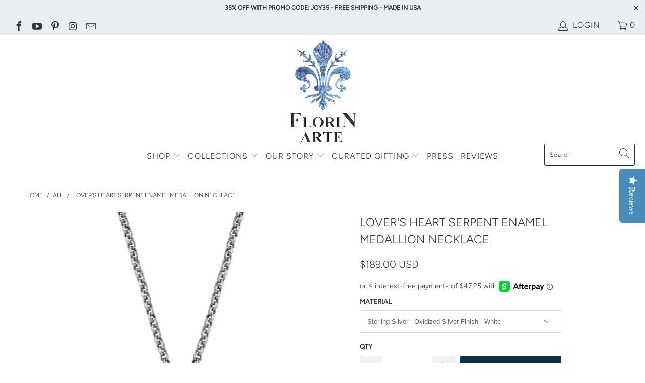

--- FILE ---
content_type: text/html; charset=utf-8
request_url: https://www.florinarte.com/products/lovers-heart-serpent-enamel-medallion-necklace
body_size: 41434
content:


 <!DOCTYPE html>
<html lang="en"> <head>

<script type="text/javascript">
(function e(){var e=document.createElement("script");e.type="text/javascript",e.async=true,e.src="//staticw2.yotpo.com/eYqhKwWg5ToKRh5WEZZXtjipxGJyYXfIrK6aBpOH/widget.js";var t=document.getElementsByTagName("script")[0];t.parentNode.insertBefore(e,t)})();
</script>
  
<script>
/* >> TriplePixel :: start*/
~function(W,H,A,L,E){try{A.setItem(H,1+(0|A.getItem(H)||0)),W.includes("⇈")&&A.setItem(H+"Stg",1+(0|A.getItem(H+"Stg")||0))}catch(e){}function O(T,R){void 0===R&&(R=!1),H=new XMLHttpRequest,H.open("GET","//triplewhale-pixel.web.app/triplepx.txt?"+~(Date.now()/9e7),!0),H.send(null),H.onreadystatechange=function(){4===H.readyState&&200===H.status?setTimeout(function(){return eval(H.responseText)},50):(299<H.status||H.status<200)&&T&&!R&&(R=!0,O(T-1))}}A=window,A[H]||(L=function(){return"tp.."+Date.now().toString(36)+Math.random().toString(36)},E=A[H]=function(t,e,n){return W=L(),(E._q=E._q||[]).push([W,e,n]),W},E.ch=W,O(5))}("","TriplePixel",localStorage);
/* << TriplePixel :: end*/
</script>


<meta name="google-site-verification" content="TtGRQkDx0B3kuF9dLnnvwVGfaenLLXl2PsTthvT5Twc" /> <meta charset="utf-8"> <meta http-equiv="cleartype" content="on"> <meta name="robots" content="index,follow"> <!-- Mobile Specific Metas --> <meta name="HandheldFriendly" content="True"> <meta name="MobileOptimized" content="320"> <meta name="viewport" content="width=device-width,initial-scale=1"> <meta name="theme-color" content="#ffffff"> <!-- default to true --><!-- Contain template--><!-- setting name: pluginseo_pageTitleTruncateEnableForProducts--> <!-- setting value: true --><!-- pageTitleTemplate: %% product.title %%%% product.selected_variant.title || prepend_not_empty: ' ' %% | Fine jewelry solid silver gold-finish necklaces bracelets earrings --> <!-- pageTitleToParse": Lover&#39;s Heart Serpent Enamel Medallion Necklace --> <!-- pageTitleTruncateApplicable: true --> <!-- pluginseo_pageTitleTemplateApplyToAll: true --> <!-- pageTitleTruncateApplicable: true --><!-- Custom page title: Yes --><title>Lover's Heart Serpent Enamel Medallion Necklace | Fine jewelry solid silver gold-finish necklaces bracelets earrings</title> <!-- default to true --><!-- Contain template--><!-- setting name: pluginseo_metaDescriptionTruncateEnableForProducts--> <!-- setting value: true --><!-- metaDescriptionTemplate: %% product.description || strip_newlines || replace: '.,', ',' || strip_html || escape %% --> <!-- metaDescriptionToParse": &quot;Love&quot; For the love of your life. Intertwined serpents form a heart where two become one. The back of the medallion is inscribed with &quot;Amor&quot; translated as &quot;Love.&quot; Solid sterling silver with a 14k gold or Oxidized silver finish. Shield is infused with handcrafted infill enamel. Made in the USA Necklace with Chain - (Rol --> <!-- metaDescriptionTruncateApplicable: true --> <!-- pluginseo_metaDescriptionTemplateApplyToAll: true --> <!-- metaDescriptionTruncateApplicable: true --><!-- Yes --><meta name="description" content="&amp;quot;Love&amp;quot;For the love of your life. Intertwined serpents form a heart where two become one. The back of the medallion is inscribed with &amp;quot;Amor&amp;quot; translated" /><script data-desc="seo-breadcrumb-list" type="application/ld+json">
{
  "@context": "http://schema.org",
  "@type": "BreadcrumbList",
  "itemListElement": [{
          "@type": "ListItem",
          "position": 1,
          "item": {
            "@id": "https://www.florinarte.com/products/lovers-heart-serpent-enamel-medallion-necklace",
            "name": "Lover&#39;s Heart Serpent Enamel Medallion Necklace"
          }
        }]
}
</script><script data-desc="seo-organization" type="application/ld+json">
  {
    "@context": "http://schema.org",
    "@type": "Organization",
    "@id": "https://www.florinarte.com#organization",
    "name": "Florin Arte",
    "url": "https://www.florinarte.com","logo": {
        "type": "ImageObject",
        "url": "https://www.florinarte.com/cdn/shop/t/41/assets/pluginseo_structuredDataLogo_small.png?v=183125178796288870841652097785"
      },
      "image": "https://www.florinarte.com/cdn/shop/t/41/assets/pluginseo_structuredDataLogo_small.png?v=183125178796288870841652097785","sameAs": ["https://www.facebook.com/Florin-Arte-109663983958107","https://www.instagram.com/florin_arte/","https://www.pinterest.com/florinartejewelry/_created/"]
  }
</script><script data-desc="seo-product" type="application/ld+json">
    {
      "@context": "http://schema.org/",
      "@type": "Product",
      "@id": "https://www.florinarte.com/products/lovers-heart-serpent-enamel-medallion-necklace#product",
      "name": "Lover&#39;s Heart Serpent Enamel Medallion Necklace",
      "image": "https://www.florinarte.com/cdn/shop/products/Lover_sHeartSerpantEnam.Med.Necklace-YGFront_vers2_450x450.png?v=1618875244",
      "description": "&quot;Love&quot;  For the love of your life. Intertwined serpents form a heart where two become one. The back of the medallion is inscribed with &quot;Amor&quot; translated as &quot;Love.&quot; Solid sterling silver with a 14k gold or Oxidized silver finish.  Shield is infused with handcrafted infill enamel. Made in the USA Necklace with Chain - (Rolo Chain) Chain Length: 17” with 1&quot; Extender - Adjustable to 18&quot; - Lobster Clasp Charm Size: 19mm - 0.75&quot; High,  20mm - 0.79&quot; Wide.",
      "mpn": "6695181484194",
      "brand": {
        "@type": "Thing",
        "name": "Florin Arte"
      },
        "offers": {
          "@type": "AggregateOffer",
          "priceCurrency": "USD",
          "lowPrice":189.0,
          "highPrice":189.0,
          "availability": "InStock",
          "offerCount":1,
          "seller": {
            "@type": "Organization",
            "@id": "https://www.florinarte.com#organization"
          }
        },
        "model": [{
               "@type": "ProductModel",
               "@id": "https://www.florinarte.com/products/lovers-heart-serpent-enamel-medallion-necklace#productModel=39718847545506",
               "url": "https://www.florinarte.com/products/lovers-heart-serpent-enamel-medallion-necklace?variant=39718847545506",
               "name": "Lover's Heart Serpent Enamel Medallion Necklace Sterling Silver - 14k Gold Finish - Raspberry",
               "mpn": "39718847545506","sku": "FA-N-LOV HRT ENL SHD-YG-RASP",
"gtin12": "196044940652","weight": {
                   "@type": "QuantitativeValue",
                   "value": 4,
                   "unitCode": "GRM"
                 },


"additionalProperty": [{
                       "@type": "PropertyValue",
                       "name": "Material",
                       "value": "Sterling Silver - 14k Gold Finish - Raspberry"
                     }],"image": "https://www.florinarte.com/cdn/shop/products/Lover_sHeartSerpantEnam.Med.Necklace-YGFront_vers2_450x450.png?v=1618875244",
               "offers": {
                 "@type": "Offer",
                 "priceCurrency": "USD",
                 "price":189.0,
                 "availability": "OutOfStock",
                 "seller": {
                   "@type": "Organization",
                   "@id": "https://www.florinarte.com#organization"
                 }
               }
            },{
               "@type": "ProductModel",
               "@id": "https://www.florinarte.com/products/lovers-heart-serpent-enamel-medallion-necklace#productModel=40390995017890",
               "url": "https://www.florinarte.com/products/lovers-heart-serpent-enamel-medallion-necklace?variant=40390995017890",
               "name": "Lover's Heart Serpent Enamel Medallion Necklace Sterling Silver - Oxidized Silver Finish - Raspberry",
               "mpn": "40390995017890","sku": "FA-N-LOV HRT ENL SHD-OX-RASP",
"gtin12": "196044940669","weight": {
                   "@type": "QuantitativeValue",
                   "value": 4,
                   "unitCode": "GRM"
                 },


"additionalProperty": [{
                       "@type": "PropertyValue",
                       "name": "Material",
                       "value": "Sterling Silver - Oxidized Silver Finish - Raspberry"
                     }],"image": "https://www.florinarte.com/cdn/shop/products/Lover_sHeartSerpantEnamelShieldNecklace-OX_450x450.png?v=1626280667",
               "offers": {
                 "@type": "Offer",
                 "priceCurrency": "USD",
                 "price":189.0,
                 "availability": "OutOfStock",
                 "seller": {
                   "@type": "Organization",
                   "@id": "https://www.florinarte.com#organization"
                 }
               }
            },{
               "@type": "ProductModel",
               "@id": "https://www.florinarte.com/products/lovers-heart-serpent-enamel-medallion-necklace#productModel=42208350863522",
               "url": "https://www.florinarte.com/products/lovers-heart-serpent-enamel-medallion-necklace?variant=42208350863522",
               "name": "Lover's Heart Serpent Enamel Medallion Necklace Sterling Silver - Oxidized Silver Finish - White",
               "mpn": "42208350863522","sku": "FA-N-LVR HRT ENL-OX-WHITE",
"weight": {
                   "@type": "QuantitativeValue",
                   "value": 4,
                   "unitCode": "GRM"
                 },


"additionalProperty": [{
                       "@type": "PropertyValue",
                       "name": "Material",
                       "value": "Sterling Silver - Oxidized Silver Finish - White"
                     }],"image": "https://www.florinarte.com/cdn/shop/products/Lover_sHeartSerpantEnamelNecklaceWHT-OX_450x450.jpg?v=1653493693",
               "offers": {
                 "@type": "Offer",
                 "priceCurrency": "USD",
                 "price":189.0,
                 "availability": "InStock",
                 "seller": {
                   "@type": "Organization",
                   "@id": "https://www.florinarte.com#organization"
                 }
               }
            },{
               "@type": "ProductModel",
               "@id": "https://www.florinarte.com/products/lovers-heart-serpent-enamel-medallion-necklace#productModel=42208350896290",
               "url": "https://www.florinarte.com/products/lovers-heart-serpent-enamel-medallion-necklace?variant=42208350896290",
               "name": "Lover's Heart Serpent Enamel Medallion Necklace Sterling Silver - 14k Gold Finish - White",
               "mpn": "42208350896290","sku": "FA-N-LVR HRT ENL-YG-WHITE",
"weight": {
                   "@type": "QuantitativeValue",
                   "value": 4,
                   "unitCode": "GRM"
                 },


"additionalProperty": [{
                       "@type": "PropertyValue",
                       "name": "Material",
                       "value": "Sterling Silver - 14k Gold Finish - White"
                     }],"image": "https://www.florinarte.com/cdn/shop/products/Lover_sHeartSerpantEnamelNecklaceWHT-YG_450x450.jpg?v=1653493693",
               "offers": {
                 "@type": "Offer",
                 "priceCurrency": "USD",
                 "price":189.0,
                 "availability": "OutOfStock",
                 "seller": {
                   "@type": "Organization",
                   "@id": "https://www.florinarte.com#organization"
                 }
               }
            }]}</script><script data-desc="seo-website" type="application/ld+json">
  {
    "@context": "http://schema.org",
    "@type": "WebSite",
    "name": "Florin Arte",
    "url": "https://www.florinarte.com",
    "potentialAction": {
      "@type": "SearchAction",
      "target": "https://www.florinarte.com/search?q={search_term_string}",
      "query-input": "required name=search_term_string"
    }
  }
</script><meta name="pluginseo" content="Plug in SEO Plus" data-ptf="s-te_pr" data-mdf="s-te_pr-tr" /> <link rel="preconnect dns-prefetch" href="https://fonts.shopifycdn.com" /> <link rel="preconnect dns-prefetch" href="https://cdn.shopify.com" /> <link rel="preconnect dns-prefetch" href="https://v.shopify.com" /> <link rel="preconnect dns-prefetch" href="https://cdn.shopifycloud.com" /> <link rel="stylesheet" href="https://cdnjs.cloudflare.com/ajax/libs/fancybox/3.5.6/jquery.fancybox.css"> <!-- Stylesheets for Turbo "6.0.7" --> <link href="//www.florinarte.com/cdn/shop/t/41/assets/styles.scss.css?v=70333570770022888931762646087" rel="stylesheet" type="text/css" media="all" /> <script>
      window.lazySizesConfig = window.lazySizesConfig || {};

      lazySizesConfig.expand = 300;
      lazySizesConfig.loadHidden = false;

      /*! lazysizes - v4.1.4 */
      !function(a,b){var c=b(a,a.document);a.lazySizes=c,"object"==typeof module&&module.exports&&(module.exports=c)}(window,function(a,b){"use strict";if(b.getElementsByClassName){var c,d,e=b.documentElement,f=a.Date,g=a.HTMLPictureElement,h="addEventListener",i="getAttribute",j=a[h],k=a.setTimeout,l=a.requestAnimationFrame||k,m=a.requestIdleCallback,n=/^picture$/i,o=["load","error","lazyincluded","_lazyloaded"],p={},q=Array.prototype.forEach,r=function(a,b){return p[b]||(p[b]=new RegExp("(\\s|^)"+b+"(\\s|$)")),p[b].test(a[i]("class")||"")&&p[b]},s=function(a,b){r(a,b)||a.setAttribute("class",(a[i]("class")||"").trim()+" "+b)},t=function(a,b){var c;(c=r(a,b))&&a.setAttribute("class",(a[i]("class")||"").replace(c," "))},u=function(a,b,c){var d=c?h:"removeEventListener";c&&u(a,b),o.forEach(function(c){a[d](c,b)})},v=function(a,d,e,f,g){var h=b.createEvent("Event");return e||(e={}),e.instance=c,h.initEvent(d,!f,!g),h.detail=e,a.dispatchEvent(h),h},w=function(b,c){var e;!g&&(e=a.picturefill||d.pf)?(c&&c.src&&!b[i]("srcset")&&b.setAttribute("srcset",c.src),e({reevaluate:!0,elements:[b]})):c&&c.src&&(b.src=c.src)},x=function(a,b){return(getComputedStyle(a,null)||{})[b]},y=function(a,b,c){for(c=c||a.offsetWidth;c<d.minSize&&b&&!a._lazysizesWidth;)c=b.offsetWidth,b=b.parentNode;return c},z=function(){var a,c,d=[],e=[],f=d,g=function(){var b=f;for(f=d.length?e:d,a=!0,c=!1;b.length;)b.shift()();a=!1},h=function(d,e){a&&!e?d.apply(this,arguments):(f.push(d),c||(c=!0,(b.hidden?k:l)(g)))};return h._lsFlush=g,h}(),A=function(a,b){return b?function(){z(a)}:function(){var b=this,c=arguments;z(function(){a.apply(b,c)})}},B=function(a){var b,c=0,e=d.throttleDelay,g=d.ricTimeout,h=function(){b=!1,c=f.now(),a()},i=m&&g>49?function(){m(h,{timeout:g}),g!==d.ricTimeout&&(g=d.ricTimeout)}:A(function(){k(h)},!0);return function(a){var d;(a=a===!0)&&(g=33),b||(b=!0,d=e-(f.now()-c),0>d&&(d=0),a||9>d?i():k(i,d))}},C=function(a){var b,c,d=99,e=function(){b=null,a()},g=function(){var a=f.now()-c;d>a?k(g,d-a):(m||e)(e)};return function(){c=f.now(),b||(b=k(g,d))}};!function(){var b,c={lazyClass:"lazyload",loadedClass:"lazyloaded",loadingClass:"lazyloading",preloadClass:"lazypreload",errorClass:"lazyerror",autosizesClass:"lazyautosizes",srcAttr:"data-src",srcsetAttr:"data-srcset",sizesAttr:"data-sizes",minSize:40,customMedia:{},init:!0,expFactor:1.5,hFac:.8,loadMode:2,loadHidden:!0,ricTimeout:0,throttleDelay:125};d=a.lazySizesConfig||a.lazysizesConfig||{};for(b in c)b in d||(d[b]=c[b]);a.lazySizesConfig=d,k(function(){d.init&&F()})}();var D=function(){var g,l,m,o,p,y,D,F,G,H,I,J,K,L,M=/^img$/i,N=/^iframe$/i,O="onscroll"in a&&!/(gle|ing)bot/.test(navigator.userAgent),P=0,Q=0,R=0,S=-1,T=function(a){R--,a&&a.target&&u(a.target,T),(!a||0>R||!a.target)&&(R=0)},U=function(a,c){var d,f=a,g="hidden"==x(b.body,"visibility")||"hidden"!=x(a.parentNode,"visibility")&&"hidden"!=x(a,"visibility");for(F-=c,I+=c,G-=c,H+=c;g&&(f=f.offsetParent)&&f!=b.body&&f!=e;)g=(x(f,"opacity")||1)>0,g&&"visible"!=x(f,"overflow")&&(d=f.getBoundingClientRect(),g=H>d.left&&G<d.right&&I>d.top-1&&F<d.bottom+1);return g},V=function(){var a,f,h,j,k,m,n,p,q,r=c.elements;if((o=d.loadMode)&&8>R&&(a=r.length)){f=0,S++,null==K&&("expand"in d||(d.expand=e.clientHeight>500&&e.clientWidth>500?500:370),J=d.expand,K=J*d.expFactor),K>Q&&1>R&&S>2&&o>2&&!b.hidden?(Q=K,S=0):Q=o>1&&S>1&&6>R?J:P;for(;a>f;f++)if(r[f]&&!r[f]._lazyRace)if(O)if((p=r[f][i]("data-expand"))&&(m=1*p)||(m=Q),q!==m&&(y=innerWidth+m*L,D=innerHeight+m,n=-1*m,q=m),h=r[f].getBoundingClientRect(),(I=h.bottom)>=n&&(F=h.top)<=D&&(H=h.right)>=n*L&&(G=h.left)<=y&&(I||H||G||F)&&(d.loadHidden||"hidden"!=x(r[f],"visibility"))&&(l&&3>R&&!p&&(3>o||4>S)||U(r[f],m))){if(ba(r[f]),k=!0,R>9)break}else!k&&l&&!j&&4>R&&4>S&&o>2&&(g[0]||d.preloadAfterLoad)&&(g[0]||!p&&(I||H||G||F||"auto"!=r[f][i](d.sizesAttr)))&&(j=g[0]||r[f]);else ba(r[f]);j&&!k&&ba(j)}},W=B(V),X=function(a){s(a.target,d.loadedClass),t(a.target,d.loadingClass),u(a.target,Z),v(a.target,"lazyloaded")},Y=A(X),Z=function(a){Y({target:a.target})},$=function(a,b){try{a.contentWindow.location.replace(b)}catch(c){a.src=b}},_=function(a){var b,c=a[i](d.srcsetAttr);(b=d.customMedia[a[i]("data-media")||a[i]("media")])&&a.setAttribute("media",b),c&&a.setAttribute("srcset",c)},aa=A(function(a,b,c,e,f){var g,h,j,l,o,p;(o=v(a,"lazybeforeunveil",b)).defaultPrevented||(e&&(c?s(a,d.autosizesClass):a.setAttribute("sizes",e)),h=a[i](d.srcsetAttr),g=a[i](d.srcAttr),f&&(j=a.parentNode,l=j&&n.test(j.nodeName||"")),p=b.firesLoad||"src"in a&&(h||g||l),o={target:a},p&&(u(a,T,!0),clearTimeout(m),m=k(T,2500),s(a,d.loadingClass),u(a,Z,!0)),l&&q.call(j.getElementsByTagName("source"),_),h?a.setAttribute("srcset",h):g&&!l&&(N.test(a.nodeName)?$(a,g):a.src=g),f&&(h||l)&&w(a,{src:g})),a._lazyRace&&delete a._lazyRace,t(a,d.lazyClass),z(function(){(!p||a.complete&&a.naturalWidth>1)&&(p?T(o):R--,X(o))},!0)}),ba=function(a){var b,c=M.test(a.nodeName),e=c&&(a[i](d.sizesAttr)||a[i]("sizes")),f="auto"==e;(!f&&l||!c||!a[i]("src")&&!a.srcset||a.complete||r(a,d.errorClass)||!r(a,d.lazyClass))&&(b=v(a,"lazyunveilread").detail,f&&E.updateElem(a,!0,a.offsetWidth),a._lazyRace=!0,R++,aa(a,b,f,e,c))},ca=function(){if(!l){if(f.now()-p<999)return void k(ca,999);var a=C(function(){d.loadMode=3,W()});l=!0,d.loadMode=3,W(),j("scroll",function(){3==d.loadMode&&(d.loadMode=2),a()},!0)}};return{_:function(){p=f.now(),c.elements=b.getElementsByClassName(d.lazyClass),g=b.getElementsByClassName(d.lazyClass+" "+d.preloadClass),L=d.hFac,j("scroll",W,!0),j("resize",W,!0),a.MutationObserver?new MutationObserver(W).observe(e,{childList:!0,subtree:!0,attributes:!0}):(e[h]("DOMNodeInserted",W,!0),e[h]("DOMAttrModified",W,!0),setInterval(W,999)),j("hashchange",W,!0),["focus","mouseover","click","load","transitionend","animationend","webkitAnimationEnd"].forEach(function(a){b[h](a,W,!0)}),/d$|^c/.test(b.readyState)?ca():(j("load",ca),b[h]("DOMContentLoaded",W),k(ca,2e4)),c.elements.length?(V(),z._lsFlush()):W()},checkElems:W,unveil:ba}}(),E=function(){var a,c=A(function(a,b,c,d){var e,f,g;if(a._lazysizesWidth=d,d+="px",a.setAttribute("sizes",d),n.test(b.nodeName||""))for(e=b.getElementsByTagName("source"),f=0,g=e.length;g>f;f++)e[f].setAttribute("sizes",d);c.detail.dataAttr||w(a,c.detail)}),e=function(a,b,d){var e,f=a.parentNode;f&&(d=y(a,f,d),e=v(a,"lazybeforesizes",{width:d,dataAttr:!!b}),e.defaultPrevented||(d=e.detail.width,d&&d!==a._lazysizesWidth&&c(a,f,e,d)))},f=function(){var b,c=a.length;if(c)for(b=0;c>b;b++)e(a[b])},g=C(f);return{_:function(){a=b.getElementsByClassName(d.autosizesClass),j("resize",g)},checkElems:g,updateElem:e}}(),F=function(){F.i||(F.i=!0,E._(),D._())};return c={cfg:d,autoSizer:E,loader:D,init:F,uP:w,aC:s,rC:t,hC:r,fire:v,gW:y,rAF:z}}});

      /*! lazysizes - v4.1.4 */
      !function(a,b){var c=function(){b(a.lazySizes),a.removeEventListener("lazyunveilread",c,!0)};b=b.bind(null,a,a.document),"object"==typeof module&&module.exports?b(require("lazysizes")):a.lazySizes?c():a.addEventListener("lazyunveilread",c,!0)}(window,function(a,b,c){"use strict";function d(){this.ratioElems=b.getElementsByClassName("lazyaspectratio"),this._setupEvents(),this.processImages()}if(a.addEventListener){var e,f,g,h=Array.prototype.forEach,i=/^picture$/i,j="data-aspectratio",k="img["+j+"]",l=function(b){return a.matchMedia?(l=function(a){return!a||(matchMedia(a)||{}).matches})(b):a.Modernizr&&Modernizr.mq?!b||Modernizr.mq(b):!b},m=c.aC,n=c.rC,o=c.cfg;d.prototype={_setupEvents:function(){var a=this,c=function(b){b.naturalWidth<36?a.addAspectRatio(b,!0):a.removeAspectRatio(b,!0)},d=function(){a.processImages()};b.addEventListener("load",function(a){a.target.getAttribute&&a.target.getAttribute(j)&&c(a.target)},!0),addEventListener("resize",function(){var b,d=function(){h.call(a.ratioElems,c)};return function(){clearTimeout(b),b=setTimeout(d,99)}}()),b.addEventListener("DOMContentLoaded",d),addEventListener("load",d)},processImages:function(a){var c,d;a||(a=b),c="length"in a&&!a.nodeName?a:a.querySelectorAll(k);for(d=0;d<c.length;d++)c[d].naturalWidth>36?this.removeAspectRatio(c[d]):this.addAspectRatio(c[d])},getSelectedRatio:function(a){var b,c,d,e,f,g=a.parentNode;if(g&&i.test(g.nodeName||""))for(d=g.getElementsByTagName("source"),b=0,c=d.length;c>b;b++)if(e=d[b].getAttribute("data-media")||d[b].getAttribute("media"),o.customMedia[e]&&(e=o.customMedia[e]),l(e)){f=d[b].getAttribute(j);break}return f||a.getAttribute(j)||""},parseRatio:function(){var a=/^\s*([+\d\.]+)(\s*[\/x]\s*([+\d\.]+))?\s*$/,b={};return function(c){var d;return!b[c]&&(d=c.match(a))&&(d[3]?b[c]=d[1]/d[3]:b[c]=1*d[1]),b[c]}}(),addAspectRatio:function(b,c){var d,e=b.offsetWidth,f=b.offsetHeight;return c||m(b,"lazyaspectratio"),36>e&&0>=f?void((e||f&&a.console)&&console.log("Define width or height of image, so we can calculate the other dimension")):(d=this.getSelectedRatio(b),d=this.parseRatio(d),void(d&&(e?b.style.height=e/d+"px":b.style.width=f*d+"px")))},removeAspectRatio:function(a){n(a,"lazyaspectratio"),a.style.height="",a.style.width="",a.removeAttribute(j)}},f=function(){g=a.jQuery||a.Zepto||a.shoestring||a.$,g&&g.fn&&!g.fn.imageRatio&&g.fn.filter&&g.fn.add&&g.fn.find?g.fn.imageRatio=function(){return e.processImages(this.find(k).add(this.filter(k))),this}:g=!1},f(),setTimeout(f),e=new d,a.imageRatio=e,"object"==typeof module&&module.exports?module.exports=e:"function"==typeof define&&define.amd&&define(e)}});

        /*! lazysizes - v4.1.5 */
        !function(a,b){var c=function(){b(a.lazySizes),a.removeEventListener("lazyunveilread",c,!0)};b=b.bind(null,a,a.document),"object"==typeof module&&module.exports?b(require("lazysizes")):a.lazySizes?c():a.addEventListener("lazyunveilread",c,!0)}(window,function(a,b,c){"use strict";if(a.addEventListener){var d=/\s+/g,e=/\s*\|\s+|\s+\|\s*/g,f=/^(.+?)(?:\s+\[\s*(.+?)\s*\])(?:\s+\[\s*(.+?)\s*\])?$/,g=/^\s*\(*\s*type\s*:\s*(.+?)\s*\)*\s*$/,h=/\(|\)|'/,i={contain:1,cover:1},j=function(a){var b=c.gW(a,a.parentNode);return(!a._lazysizesWidth||b>a._lazysizesWidth)&&(a._lazysizesWidth=b),a._lazysizesWidth},k=function(a){var b;return b=(getComputedStyle(a)||{getPropertyValue:function(){}}).getPropertyValue("background-size"),!i[b]&&i[a.style.backgroundSize]&&(b=a.style.backgroundSize),b},l=function(a,b){if(b){var c=b.match(g);c&&c[1]?a.setAttribute("type",c[1]):a.setAttribute("media",lazySizesConfig.customMedia[b]||b)}},m=function(a,c,g){var h=b.createElement("picture"),i=c.getAttribute(lazySizesConfig.sizesAttr),j=c.getAttribute("data-ratio"),k=c.getAttribute("data-optimumx");c._lazybgset&&c._lazybgset.parentNode==c&&c.removeChild(c._lazybgset),Object.defineProperty(g,"_lazybgset",{value:c,writable:!0}),Object.defineProperty(c,"_lazybgset",{value:h,writable:!0}),a=a.replace(d," ").split(e),h.style.display="none",g.className=lazySizesConfig.lazyClass,1!=a.length||i||(i="auto"),a.forEach(function(a){var c,d=b.createElement("source");i&&"auto"!=i&&d.setAttribute("sizes",i),(c=a.match(f))?(d.setAttribute(lazySizesConfig.srcsetAttr,c[1]),l(d,c[2]),l(d,c[3])):d.setAttribute(lazySizesConfig.srcsetAttr,a),h.appendChild(d)}),i&&(g.setAttribute(lazySizesConfig.sizesAttr,i),c.removeAttribute(lazySizesConfig.sizesAttr),c.removeAttribute("sizes")),k&&g.setAttribute("data-optimumx",k),j&&g.setAttribute("data-ratio",j),h.appendChild(g),c.appendChild(h)},n=function(a){if(a.target._lazybgset){var b=a.target,d=b._lazybgset,e=b.currentSrc||b.src;if(e){var f=c.fire(d,"bgsetproxy",{src:e,useSrc:h.test(e)?JSON.stringify(e):e});f.defaultPrevented||(d.style.backgroundImage="url("+f.detail.useSrc+")")}b._lazybgsetLoading&&(c.fire(d,"_lazyloaded",{},!1,!0),delete b._lazybgsetLoading)}};addEventListener("lazybeforeunveil",function(a){var d,e,f;!a.defaultPrevented&&(d=a.target.getAttribute("data-bgset"))&&(f=a.target,e=b.createElement("img"),e.alt="",e._lazybgsetLoading=!0,a.detail.firesLoad=!0,m(d,f,e),setTimeout(function(){c.loader.unveil(e),c.rAF(function(){c.fire(e,"_lazyloaded",{},!0,!0),e.complete&&n({target:e})})}))}),b.addEventListener("load",n,!0),a.addEventListener("lazybeforesizes",function(a){if(a.detail.instance==c&&a.target._lazybgset&&a.detail.dataAttr){var b=a.target._lazybgset,d=k(b);i[d]&&(a.target._lazysizesParentFit=d,c.rAF(function(){a.target.setAttribute("data-parent-fit",d),a.target._lazysizesParentFit&&delete a.target._lazysizesParentFit}))}},!0),b.documentElement.addEventListener("lazybeforesizes",function(a){!a.defaultPrevented&&a.target._lazybgset&&a.detail.instance==c&&(a.detail.width=j(a.target._lazybgset))})}});</script> <link rel="shortcut icon" type="image/x-icon" href="//www.florinarte.com/cdn/shop/files/FlorinArte_Logo_Transparent_Mobile_180x180.png?v=1614306665"> <link rel="apple-touch-icon" href="//www.florinarte.com/cdn/shop/files/FlorinArte_Logo_Transparent_Mobile_180x180.png?v=1614306665"/> <link rel="apple-touch-icon" sizes="57x57" href="//www.florinarte.com/cdn/shop/files/FlorinArte_Logo_Transparent_Mobile_57x57.png?v=1614306665"/> <link rel="apple-touch-icon" sizes="60x60" href="//www.florinarte.com/cdn/shop/files/FlorinArte_Logo_Transparent_Mobile_60x60.png?v=1614306665"/> <link rel="apple-touch-icon" sizes="72x72" href="//www.florinarte.com/cdn/shop/files/FlorinArte_Logo_Transparent_Mobile_72x72.png?v=1614306665"/> <link rel="apple-touch-icon" sizes="76x76" href="//www.florinarte.com/cdn/shop/files/FlorinArte_Logo_Transparent_Mobile_76x76.png?v=1614306665"/> <link rel="apple-touch-icon" sizes="114x114" href="//www.florinarte.com/cdn/shop/files/FlorinArte_Logo_Transparent_Mobile_114x114.png?v=1614306665"/> <link rel="apple-touch-icon" sizes="180x180" href="//www.florinarte.com/cdn/shop/files/FlorinArte_Logo_Transparent_Mobile_180x180.png?v=1614306665"/> <link rel="apple-touch-icon" sizes="228x228" href="//www.florinarte.com/cdn/shop/files/FlorinArte_Logo_Transparent_Mobile_228x228.png?v=1614306665"/> <link rel="canonical" href="https://www.florinarte.com/products/lovers-heart-serpent-enamel-medallion-necklace" /> <script>window.performance && window.performance.mark && window.performance.mark('shopify.content_for_header.start');</script><meta name="facebook-domain-verification" content="ioirf38nz6wjpxx1z8b877iw0vdou1">
<meta name="facebook-domain-verification" content="ql878vozsewkcwgck1cedxyjziz5c4">
<meta name="google-site-verification" content="TtGRQkDx0B3kuF9dLnnvwVGfaenLLXl2PsTthvT5Twc">
<meta id="shopify-digital-wallet" name="shopify-digital-wallet" content="/48331456674/digital_wallets/dialog">
<meta name="shopify-checkout-api-token" content="c6ab5072b0633e5d624f4057ec2b287b">
<meta id="in-context-paypal-metadata" data-shop-id="48331456674" data-venmo-supported="false" data-environment="production" data-locale="en_US" data-paypal-v4="true" data-currency="USD">
<link rel="alternate" type="application/json+oembed" href="https://www.florinarte.com/products/lovers-heart-serpent-enamel-medallion-necklace.oembed">
<script async="async" src="/checkouts/internal/preloads.js?locale=en-US"></script>
<link rel="preconnect" href="https://shop.app" crossorigin="anonymous">
<script async="async" src="https://shop.app/checkouts/internal/preloads.js?locale=en-US&shop_id=48331456674" crossorigin="anonymous"></script>
<script id="apple-pay-shop-capabilities" type="application/json">{"shopId":48331456674,"countryCode":"US","currencyCode":"USD","merchantCapabilities":["supports3DS"],"merchantId":"gid:\/\/shopify\/Shop\/48331456674","merchantName":"Florin Arte","requiredBillingContactFields":["postalAddress","email"],"requiredShippingContactFields":["postalAddress","email"],"shippingType":"shipping","supportedNetworks":["visa","masterCard","amex","discover","elo","jcb"],"total":{"type":"pending","label":"Florin Arte","amount":"1.00"},"shopifyPaymentsEnabled":true,"supportsSubscriptions":true}</script>
<script id="shopify-features" type="application/json">{"accessToken":"c6ab5072b0633e5d624f4057ec2b287b","betas":["rich-media-storefront-analytics"],"domain":"www.florinarte.com","predictiveSearch":true,"shopId":48331456674,"locale":"en"}</script>
<script>var Shopify = Shopify || {};
Shopify.shop = "florin-arte.myshopify.com";
Shopify.locale = "en";
Shopify.currency = {"active":"USD","rate":"1.0"};
Shopify.country = "US";
Shopify.theme = {"name":"Post Mother's Day 5.09.22","id":129810137250,"schema_name":"Turbo","schema_version":"6.0.7","theme_store_id":null,"role":"main"};
Shopify.theme.handle = "null";
Shopify.theme.style = {"id":null,"handle":null};
Shopify.cdnHost = "www.florinarte.com/cdn";
Shopify.routes = Shopify.routes || {};
Shopify.routes.root = "/";</script>
<script type="module">!function(o){(o.Shopify=o.Shopify||{}).modules=!0}(window);</script>
<script>!function(o){function n(){var o=[];function n(){o.push(Array.prototype.slice.apply(arguments))}return n.q=o,n}var t=o.Shopify=o.Shopify||{};t.loadFeatures=n(),t.autoloadFeatures=n()}(window);</script>
<script>
  window.ShopifyPay = window.ShopifyPay || {};
  window.ShopifyPay.apiHost = "shop.app\/pay";
  window.ShopifyPay.redirectState = null;
</script>
<script id="shop-js-analytics" type="application/json">{"pageType":"product"}</script>
<script defer="defer" async type="module" src="//www.florinarte.com/cdn/shopifycloud/shop-js/modules/v2/client.init-shop-cart-sync_BApSsMSl.en.esm.js"></script>
<script defer="defer" async type="module" src="//www.florinarte.com/cdn/shopifycloud/shop-js/modules/v2/chunk.common_CBoos6YZ.esm.js"></script>
<script type="module">
  await import("//www.florinarte.com/cdn/shopifycloud/shop-js/modules/v2/client.init-shop-cart-sync_BApSsMSl.en.esm.js");
await import("//www.florinarte.com/cdn/shopifycloud/shop-js/modules/v2/chunk.common_CBoos6YZ.esm.js");

  window.Shopify.SignInWithShop?.initShopCartSync?.({"fedCMEnabled":true,"windoidEnabled":true});

</script>
<script>
  window.Shopify = window.Shopify || {};
  if (!window.Shopify.featureAssets) window.Shopify.featureAssets = {};
  window.Shopify.featureAssets['shop-js'] = {"shop-cart-sync":["modules/v2/client.shop-cart-sync_DJczDl9f.en.esm.js","modules/v2/chunk.common_CBoos6YZ.esm.js"],"init-fed-cm":["modules/v2/client.init-fed-cm_BzwGC0Wi.en.esm.js","modules/v2/chunk.common_CBoos6YZ.esm.js"],"init-windoid":["modules/v2/client.init-windoid_BS26ThXS.en.esm.js","modules/v2/chunk.common_CBoos6YZ.esm.js"],"shop-cash-offers":["modules/v2/client.shop-cash-offers_DthCPNIO.en.esm.js","modules/v2/chunk.common_CBoos6YZ.esm.js","modules/v2/chunk.modal_Bu1hFZFC.esm.js"],"shop-button":["modules/v2/client.shop-button_D_JX508o.en.esm.js","modules/v2/chunk.common_CBoos6YZ.esm.js"],"init-shop-email-lookup-coordinator":["modules/v2/client.init-shop-email-lookup-coordinator_DFwWcvrS.en.esm.js","modules/v2/chunk.common_CBoos6YZ.esm.js"],"shop-toast-manager":["modules/v2/client.shop-toast-manager_tEhgP2F9.en.esm.js","modules/v2/chunk.common_CBoos6YZ.esm.js"],"shop-login-button":["modules/v2/client.shop-login-button_DwLgFT0K.en.esm.js","modules/v2/chunk.common_CBoos6YZ.esm.js","modules/v2/chunk.modal_Bu1hFZFC.esm.js"],"avatar":["modules/v2/client.avatar_BTnouDA3.en.esm.js"],"init-shop-cart-sync":["modules/v2/client.init-shop-cart-sync_BApSsMSl.en.esm.js","modules/v2/chunk.common_CBoos6YZ.esm.js"],"pay-button":["modules/v2/client.pay-button_BuNmcIr_.en.esm.js","modules/v2/chunk.common_CBoos6YZ.esm.js"],"init-shop-for-new-customer-accounts":["modules/v2/client.init-shop-for-new-customer-accounts_DrjXSI53.en.esm.js","modules/v2/client.shop-login-button_DwLgFT0K.en.esm.js","modules/v2/chunk.common_CBoos6YZ.esm.js","modules/v2/chunk.modal_Bu1hFZFC.esm.js"],"init-customer-accounts-sign-up":["modules/v2/client.init-customer-accounts-sign-up_TlVCiykN.en.esm.js","modules/v2/client.shop-login-button_DwLgFT0K.en.esm.js","modules/v2/chunk.common_CBoos6YZ.esm.js","modules/v2/chunk.modal_Bu1hFZFC.esm.js"],"shop-follow-button":["modules/v2/client.shop-follow-button_C5D3XtBb.en.esm.js","modules/v2/chunk.common_CBoos6YZ.esm.js","modules/v2/chunk.modal_Bu1hFZFC.esm.js"],"checkout-modal":["modules/v2/client.checkout-modal_8TC_1FUY.en.esm.js","modules/v2/chunk.common_CBoos6YZ.esm.js","modules/v2/chunk.modal_Bu1hFZFC.esm.js"],"init-customer-accounts":["modules/v2/client.init-customer-accounts_C0Oh2ljF.en.esm.js","modules/v2/client.shop-login-button_DwLgFT0K.en.esm.js","modules/v2/chunk.common_CBoos6YZ.esm.js","modules/v2/chunk.modal_Bu1hFZFC.esm.js"],"lead-capture":["modules/v2/client.lead-capture_Cq0gfm7I.en.esm.js","modules/v2/chunk.common_CBoos6YZ.esm.js","modules/v2/chunk.modal_Bu1hFZFC.esm.js"],"shop-login":["modules/v2/client.shop-login_BmtnoEUo.en.esm.js","modules/v2/chunk.common_CBoos6YZ.esm.js","modules/v2/chunk.modal_Bu1hFZFC.esm.js"],"payment-terms":["modules/v2/client.payment-terms_BHOWV7U_.en.esm.js","modules/v2/chunk.common_CBoos6YZ.esm.js","modules/v2/chunk.modal_Bu1hFZFC.esm.js"]};
</script>
<script>(function() {
  var isLoaded = false;
  function asyncLoad() {
    if (isLoaded) return;
    isLoaded = true;
    var urls = ["https:\/\/static.klaviyo.com\/onsite\/js\/klaviyo.js?company_id=V2vMQj\u0026shop=florin-arte.myshopify.com","https:\/\/static.klaviyo.com\/onsite\/js\/klaviyo.js?company_id=V2vMQj\u0026shop=florin-arte.myshopify.com","\/\/shopify.privy.com\/widget.js?shop=florin-arte.myshopify.com","https:\/\/static.affiliatly.com\/shopify\/v3\/shopify.js?affiliatly_code=AF-1045854\u0026s=2\u0026shop=florin-arte.myshopify.com"];
    for (var i = 0; i <urls.length; i++) {
      var s = document.createElement('script');
      s.type = 'text/javascript';
      s.async = true;
      s.src = urls[i];
      var x = document.getElementsByTagName('script')[0];
      x.parentNode.insertBefore(s, x);
    }
  };
  if(window.attachEvent) {
    window.attachEvent('onload', asyncLoad);
  } else {
    window.addEventListener('load', asyncLoad, false);
  }
})();</script>
<script id="__st">var __st={"a":48331456674,"offset":-18000,"reqid":"d0259c38-e507-4a0b-aabe-473af7837786-1768889102","pageurl":"www.florinarte.com\/products\/lovers-heart-serpent-enamel-medallion-necklace","u":"6602c90444e4","p":"product","rtyp":"product","rid":6695181484194};</script>
<script>window.ShopifyPaypalV4VisibilityTracking = true;</script>
<script id="captcha-bootstrap">!function(){'use strict';const t='contact',e='account',n='new_comment',o=[[t,t],['blogs',n],['comments',n],[t,'customer']],c=[[e,'customer_login'],[e,'guest_login'],[e,'recover_customer_password'],[e,'create_customer']],r=t=>t.map((([t,e])=>`form[action*='/${t}']:not([data-nocaptcha='true']) input[name='form_type'][value='${e}']`)).join(','),a=t=>()=>t?[...document.querySelectorAll(t)].map((t=>t.form)):[];function s(){const t=[...o],e=r(t);return a(e)}const i='password',u='form_key',d=['recaptcha-v3-token','g-recaptcha-response','h-captcha-response',i],f=()=>{try{return window.sessionStorage}catch{return}},m='__shopify_v',_=t=>t.elements[u];function p(t,e,n=!1){try{const o=window.sessionStorage,c=JSON.parse(o.getItem(e)),{data:r}=function(t){const{data:e,action:n}=t;return t[m]||n?{data:e,action:n}:{data:t,action:n}}(c);for(const[e,n]of Object.entries(r))t.elements[e]&&(t.elements[e].value=n);n&&o.removeItem(e)}catch(o){console.error('form repopulation failed',{error:o})}}const l='form_type',E='cptcha';function T(t){t.dataset[E]=!0}const w=window,h=w.document,L='Shopify',v='ce_forms',y='captcha';let A=!1;((t,e)=>{const n=(g='f06e6c50-85a8-45c8-87d0-21a2b65856fe',I='https://cdn.shopify.com/shopifycloud/storefront-forms-hcaptcha/ce_storefront_forms_captcha_hcaptcha.v1.5.2.iife.js',D={infoText:'Protected by hCaptcha',privacyText:'Privacy',termsText:'Terms'},(t,e,n)=>{const o=w[L][v],c=o.bindForm;if(c)return c(t,g,e,D).then(n);var r;o.q.push([[t,g,e,D],n]),r=I,A||(h.body.append(Object.assign(h.createElement('script'),{id:'captcha-provider',async:!0,src:r})),A=!0)});var g,I,D;w[L]=w[L]||{},w[L][v]=w[L][v]||{},w[L][v].q=[],w[L][y]=w[L][y]||{},w[L][y].protect=function(t,e){n(t,void 0,e),T(t)},Object.freeze(w[L][y]),function(t,e,n,w,h,L){const[v,y,A,g]=function(t,e,n){const i=e?o:[],u=t?c:[],d=[...i,...u],f=r(d),m=r(i),_=r(d.filter((([t,e])=>n.includes(e))));return[a(f),a(m),a(_),s()]}(w,h,L),I=t=>{const e=t.target;return e instanceof HTMLFormElement?e:e&&e.form},D=t=>v().includes(t);t.addEventListener('submit',(t=>{const e=I(t);if(!e)return;const n=D(e)&&!e.dataset.hcaptchaBound&&!e.dataset.recaptchaBound,o=_(e),c=g().includes(e)&&(!o||!o.value);(n||c)&&t.preventDefault(),c&&!n&&(function(t){try{if(!f())return;!function(t){const e=f();if(!e)return;const n=_(t);if(!n)return;const o=n.value;o&&e.removeItem(o)}(t);const e=Array.from(Array(32),(()=>Math.random().toString(36)[2])).join('');!function(t,e){_(t)||t.append(Object.assign(document.createElement('input'),{type:'hidden',name:u})),t.elements[u].value=e}(t,e),function(t,e){const n=f();if(!n)return;const o=[...t.querySelectorAll(`input[type='${i}']`)].map((({name:t})=>t)),c=[...d,...o],r={};for(const[a,s]of new FormData(t).entries())c.includes(a)||(r[a]=s);n.setItem(e,JSON.stringify({[m]:1,action:t.action,data:r}))}(t,e)}catch(e){console.error('failed to persist form',e)}}(e),e.submit())}));const S=(t,e)=>{t&&!t.dataset[E]&&(n(t,e.some((e=>e===t))),T(t))};for(const o of['focusin','change'])t.addEventListener(o,(t=>{const e=I(t);D(e)&&S(e,y())}));const B=e.get('form_key'),M=e.get(l),P=B&&M;t.addEventListener('DOMContentLoaded',(()=>{const t=y();if(P)for(const e of t)e.elements[l].value===M&&p(e,B);[...new Set([...A(),...v().filter((t=>'true'===t.dataset.shopifyCaptcha))])].forEach((e=>S(e,t)))}))}(h,new URLSearchParams(w.location.search),n,t,e,['guest_login'])})(!0,!0)}();</script>
<script integrity="sha256-4kQ18oKyAcykRKYeNunJcIwy7WH5gtpwJnB7kiuLZ1E=" data-source-attribution="shopify.loadfeatures" defer="defer" src="//www.florinarte.com/cdn/shopifycloud/storefront/assets/storefront/load_feature-a0a9edcb.js" crossorigin="anonymous"></script>
<script crossorigin="anonymous" defer="defer" src="//www.florinarte.com/cdn/shopifycloud/storefront/assets/shopify_pay/storefront-65b4c6d7.js?v=20250812"></script>
<script data-source-attribution="shopify.dynamic_checkout.dynamic.init">var Shopify=Shopify||{};Shopify.PaymentButton=Shopify.PaymentButton||{isStorefrontPortableWallets:!0,init:function(){window.Shopify.PaymentButton.init=function(){};var t=document.createElement("script");t.src="https://www.florinarte.com/cdn/shopifycloud/portable-wallets/latest/portable-wallets.en.js",t.type="module",document.head.appendChild(t)}};
</script>
<script data-source-attribution="shopify.dynamic_checkout.buyer_consent">
  function portableWalletsHideBuyerConsent(e){var t=document.getElementById("shopify-buyer-consent"),n=document.getElementById("shopify-subscription-policy-button");t&&n&&(t.classList.add("hidden"),t.setAttribute("aria-hidden","true"),n.removeEventListener("click",e))}function portableWalletsShowBuyerConsent(e){var t=document.getElementById("shopify-buyer-consent"),n=document.getElementById("shopify-subscription-policy-button");t&&n&&(t.classList.remove("hidden"),t.removeAttribute("aria-hidden"),n.addEventListener("click",e))}window.Shopify?.PaymentButton&&(window.Shopify.PaymentButton.hideBuyerConsent=portableWalletsHideBuyerConsent,window.Shopify.PaymentButton.showBuyerConsent=portableWalletsShowBuyerConsent);
</script>
<script data-source-attribution="shopify.dynamic_checkout.cart.bootstrap">document.addEventListener("DOMContentLoaded",(function(){function t(){return document.querySelector("shopify-accelerated-checkout-cart, shopify-accelerated-checkout")}if(t())Shopify.PaymentButton.init();else{new MutationObserver((function(e,n){t()&&(Shopify.PaymentButton.init(),n.disconnect())})).observe(document.body,{childList:!0,subtree:!0})}}));
</script>
<link id="shopify-accelerated-checkout-styles" rel="stylesheet" media="screen" href="https://www.florinarte.com/cdn/shopifycloud/portable-wallets/latest/accelerated-checkout-backwards-compat.css" crossorigin="anonymous">
<style id="shopify-accelerated-checkout-cart">
        #shopify-buyer-consent {
  margin-top: 1em;
  display: inline-block;
  width: 100%;
}

#shopify-buyer-consent.hidden {
  display: none;
}

#shopify-subscription-policy-button {
  background: none;
  border: none;
  padding: 0;
  text-decoration: underline;
  font-size: inherit;
  cursor: pointer;
}

#shopify-subscription-policy-button::before {
  box-shadow: none;
}

      </style>

<script>window.performance && window.performance.mark && window.performance.mark('shopify.content_for_header.end');</script>

    

<meta name="author" content="Florin Arte">
<meta property="og:url" content="https://www.florinarte.com/products/lovers-heart-serpent-enamel-medallion-necklace">
<meta property="og:site_name" content="Florin Arte"> <meta property="og:type" content="product"> <meta property="og:title" content="Lover&#39;s Heart Serpent Enamel Medallion Necklace"> <meta property="og:image" content="https://www.florinarte.com/cdn/shop/products/Lover_sHeartSerpantEnam.Med.Necklace-YGFront_vers2_600x.png?v=1618875244"> <meta property="og:image:secure_url" content="https://www.florinarte.com/cdn/shop/products/Lover_sHeartSerpantEnam.Med.Necklace-YGFront_vers2_600x.png?v=1618875244"> <meta property="og:image:width" content="1500"> <meta property="og:image:height" content="1500"> <meta property="og:image" content="https://www.florinarte.com/cdn/shop/products/Lover_sHeartSerpantEnamelShieldNecklace-OX_600x.png?v=1626280667"> <meta property="og:image:secure_url" content="https://www.florinarte.com/cdn/shop/products/Lover_sHeartSerpantEnamelShieldNecklace-OX_600x.png?v=1626280667"> <meta property="og:image:width" content="1000"> <meta property="og:image:height" content="1000"> <meta property="og:image" content="https://www.florinarte.com/cdn/shop/products/Lover_sHeartSerpantEnam.Med.Necklace-YGBack_600x.png?v=1626280667"> <meta property="og:image:secure_url" content="https://www.florinarte.com/cdn/shop/products/Lover_sHeartSerpantEnam.Med.Necklace-YGBack_600x.png?v=1626280667"> <meta property="og:image:width" content="1250"> <meta property="og:image:height" content="1250"> <meta property="product:price:amount" content="189.00"> <meta property="product:price:currency" content="USD"> <meta property="og:description" content="&quot;Love&quot; For the love of your life. Intertwined serpents form a heart where two become one. The back of the medallion is inscribed with &quot;Amor&quot; translated as &quot;Love.&quot; Solid sterling silver with a 14k gold or Oxidized silver finish. Shield is infused with handcrafted infill enamel. Made in the USA Necklace with Chain - (Rol">




<meta name="twitter:card" content="summary"> <meta name="twitter:title" content="Lover's Heart Serpent Enamel Medallion Necklace"> <meta name="twitter:description" content="&quot;Love&quot;

For the love of your life. Intertwined serpents form a heart where two become one. The back of the medallion is inscribed with &quot;Amor&quot; translated as &quot;Love.&quot;
Solid sterling silver with a 14k gold or Oxidized silver finish. 
Shield is infused with handcrafted infill enamel.
Made in the USA
Necklace with Chain - (Rolo Chain)
Chain Length: 17” with 1&quot; Extender - Adjustable to 18&quot; - Lobster Clasp
Charm Size: 19mm - 0.75&quot; High,  20mm - 0.79&quot; Wide.
"> <meta name="twitter:image" content="https://www.florinarte.com/cdn/shop/products/Lover_sHeartSerpantEnam.Med.Necklace-YGFront_vers2_240x.png?v=1618875244"> <meta name="twitter:image:width" content="240"> <meta name="twitter:image:height" content="240"> <meta name="twitter:image:alt" content="Lover&#39;s Heart Serpent Enamel Medallion Necklace"> <script
    src="https://js.afterpay.com/afterpay-1.x.js"
    data-min="1.00"
    data-max="2000.00"
    async 
></script> <!-- GSSTART Coming Soon code start. Do not change -->
<script type="text/javascript"> gsProductByVariant = {};  gsProductByVariant[39718847545506] =  0 ;  gsProductByVariant[40390995017890] =  0 ;  gsProductByVariant[42208350863522] =  1 ;  gsProductByVariant[42208350896290] =  0 ;   gsProductCSID = "6695181484194"; gsDefaultV = "42208350863522";</script><script  type="text/javascript" src="https://gravity-software.com/js/shopify/pac_shop24437.js?v=gs2a501982b6db6fa04a14435dcda1a77cxx"></script>
<!-- Coming Soon code end. Do not change GSEND --><link href="https://monorail-edge.shopifysvc.com" rel="dns-prefetch">
<script>(function(){if ("sendBeacon" in navigator && "performance" in window) {try {var session_token_from_headers = performance.getEntriesByType('navigation')[0].serverTiming.find(x => x.name == '_s').description;} catch {var session_token_from_headers = undefined;}var session_cookie_matches = document.cookie.match(/_shopify_s=([^;]*)/);var session_token_from_cookie = session_cookie_matches && session_cookie_matches.length === 2 ? session_cookie_matches[1] : "";var session_token = session_token_from_headers || session_token_from_cookie || "";function handle_abandonment_event(e) {var entries = performance.getEntries().filter(function(entry) {return /monorail-edge.shopifysvc.com/.test(entry.name);});if (!window.abandonment_tracked && entries.length === 0) {window.abandonment_tracked = true;var currentMs = Date.now();var navigation_start = performance.timing.navigationStart;var payload = {shop_id: 48331456674,url: window.location.href,navigation_start,duration: currentMs - navigation_start,session_token,page_type: "product"};window.navigator.sendBeacon("https://monorail-edge.shopifysvc.com/v1/produce", JSON.stringify({schema_id: "online_store_buyer_site_abandonment/1.1",payload: payload,metadata: {event_created_at_ms: currentMs,event_sent_at_ms: currentMs}}));}}window.addEventListener('pagehide', handle_abandonment_event);}}());</script>
<script id="web-pixels-manager-setup">(function e(e,d,r,n,o){if(void 0===o&&(o={}),!Boolean(null===(a=null===(i=window.Shopify)||void 0===i?void 0:i.analytics)||void 0===a?void 0:a.replayQueue)){var i,a;window.Shopify=window.Shopify||{};var t=window.Shopify;t.analytics=t.analytics||{};var s=t.analytics;s.replayQueue=[],s.publish=function(e,d,r){return s.replayQueue.push([e,d,r]),!0};try{self.performance.mark("wpm:start")}catch(e){}var l=function(){var e={modern:/Edge?\/(1{2}[4-9]|1[2-9]\d|[2-9]\d{2}|\d{4,})\.\d+(\.\d+|)|Firefox\/(1{2}[4-9]|1[2-9]\d|[2-9]\d{2}|\d{4,})\.\d+(\.\d+|)|Chrom(ium|e)\/(9{2}|\d{3,})\.\d+(\.\d+|)|(Maci|X1{2}).+ Version\/(15\.\d+|(1[6-9]|[2-9]\d|\d{3,})\.\d+)([,.]\d+|)( \(\w+\)|)( Mobile\/\w+|) Safari\/|Chrome.+OPR\/(9{2}|\d{3,})\.\d+\.\d+|(CPU[ +]OS|iPhone[ +]OS|CPU[ +]iPhone|CPU IPhone OS|CPU iPad OS)[ +]+(15[._]\d+|(1[6-9]|[2-9]\d|\d{3,})[._]\d+)([._]\d+|)|Android:?[ /-](13[3-9]|1[4-9]\d|[2-9]\d{2}|\d{4,})(\.\d+|)(\.\d+|)|Android.+Firefox\/(13[5-9]|1[4-9]\d|[2-9]\d{2}|\d{4,})\.\d+(\.\d+|)|Android.+Chrom(ium|e)\/(13[3-9]|1[4-9]\d|[2-9]\d{2}|\d{4,})\.\d+(\.\d+|)|SamsungBrowser\/([2-9]\d|\d{3,})\.\d+/,legacy:/Edge?\/(1[6-9]|[2-9]\d|\d{3,})\.\d+(\.\d+|)|Firefox\/(5[4-9]|[6-9]\d|\d{3,})\.\d+(\.\d+|)|Chrom(ium|e)\/(5[1-9]|[6-9]\d|\d{3,})\.\d+(\.\d+|)([\d.]+$|.*Safari\/(?![\d.]+ Edge\/[\d.]+$))|(Maci|X1{2}).+ Version\/(10\.\d+|(1[1-9]|[2-9]\d|\d{3,})\.\d+)([,.]\d+|)( \(\w+\)|)( Mobile\/\w+|) Safari\/|Chrome.+OPR\/(3[89]|[4-9]\d|\d{3,})\.\d+\.\d+|(CPU[ +]OS|iPhone[ +]OS|CPU[ +]iPhone|CPU IPhone OS|CPU iPad OS)[ +]+(10[._]\d+|(1[1-9]|[2-9]\d|\d{3,})[._]\d+)([._]\d+|)|Android:?[ /-](13[3-9]|1[4-9]\d|[2-9]\d{2}|\d{4,})(\.\d+|)(\.\d+|)|Mobile Safari.+OPR\/([89]\d|\d{3,})\.\d+\.\d+|Android.+Firefox\/(13[5-9]|1[4-9]\d|[2-9]\d{2}|\d{4,})\.\d+(\.\d+|)|Android.+Chrom(ium|e)\/(13[3-9]|1[4-9]\d|[2-9]\d{2}|\d{4,})\.\d+(\.\d+|)|Android.+(UC? ?Browser|UCWEB|U3)[ /]?(15\.([5-9]|\d{2,})|(1[6-9]|[2-9]\d|\d{3,})\.\d+)\.\d+|SamsungBrowser\/(5\.\d+|([6-9]|\d{2,})\.\d+)|Android.+MQ{2}Browser\/(14(\.(9|\d{2,})|)|(1[5-9]|[2-9]\d|\d{3,})(\.\d+|))(\.\d+|)|K[Aa][Ii]OS\/(3\.\d+|([4-9]|\d{2,})\.\d+)(\.\d+|)/},d=e.modern,r=e.legacy,n=navigator.userAgent;return n.match(d)?"modern":n.match(r)?"legacy":"unknown"}(),u="modern"===l?"modern":"legacy",c=(null!=n?n:{modern:"",legacy:""})[u],f=function(e){return[e.baseUrl,"/wpm","/b",e.hashVersion,"modern"===e.buildTarget?"m":"l",".js"].join("")}({baseUrl:d,hashVersion:r,buildTarget:u}),m=function(e){var d=e.version,r=e.bundleTarget,n=e.surface,o=e.pageUrl,i=e.monorailEndpoint;return{emit:function(e){var a=e.status,t=e.errorMsg,s=(new Date).getTime(),l=JSON.stringify({metadata:{event_sent_at_ms:s},events:[{schema_id:"web_pixels_manager_load/3.1",payload:{version:d,bundle_target:r,page_url:o,status:a,surface:n,error_msg:t},metadata:{event_created_at_ms:s}}]});if(!i)return console&&console.warn&&console.warn("[Web Pixels Manager] No Monorail endpoint provided, skipping logging."),!1;try{return self.navigator.sendBeacon.bind(self.navigator)(i,l)}catch(e){}var u=new XMLHttpRequest;try{return u.open("POST",i,!0),u.setRequestHeader("Content-Type","text/plain"),u.send(l),!0}catch(e){return console&&console.warn&&console.warn("[Web Pixels Manager] Got an unhandled error while logging to Monorail."),!1}}}}({version:r,bundleTarget:l,surface:e.surface,pageUrl:self.location.href,monorailEndpoint:e.monorailEndpoint});try{o.browserTarget=l,function(e){var d=e.src,r=e.async,n=void 0===r||r,o=e.onload,i=e.onerror,a=e.sri,t=e.scriptDataAttributes,s=void 0===t?{}:t,l=document.createElement("script"),u=document.querySelector("head"),c=document.querySelector("body");if(l.async=n,l.src=d,a&&(l.integrity=a,l.crossOrigin="anonymous"),s)for(var f in s)if(Object.prototype.hasOwnProperty.call(s,f))try{l.dataset[f]=s[f]}catch(e){}if(o&&l.addEventListener("load",o),i&&l.addEventListener("error",i),u)u.appendChild(l);else{if(!c)throw new Error("Did not find a head or body element to append the script");c.appendChild(l)}}({src:f,async:!0,onload:function(){if(!function(){var e,d;return Boolean(null===(d=null===(e=window.Shopify)||void 0===e?void 0:e.analytics)||void 0===d?void 0:d.initialized)}()){var d=window.webPixelsManager.init(e)||void 0;if(d){var r=window.Shopify.analytics;r.replayQueue.forEach((function(e){var r=e[0],n=e[1],o=e[2];d.publishCustomEvent(r,n,o)})),r.replayQueue=[],r.publish=d.publishCustomEvent,r.visitor=d.visitor,r.initialized=!0}}},onerror:function(){return m.emit({status:"failed",errorMsg:"".concat(f," has failed to load")})},sri:function(e){var d=/^sha384-[A-Za-z0-9+/=]+$/;return"string"==typeof e&&d.test(e)}(c)?c:"",scriptDataAttributes:o}),m.emit({status:"loading"})}catch(e){m.emit({status:"failed",errorMsg:(null==e?void 0:e.message)||"Unknown error"})}}})({shopId: 48331456674,storefrontBaseUrl: "https://www.florinarte.com",extensionsBaseUrl: "https://extensions.shopifycdn.com/cdn/shopifycloud/web-pixels-manager",monorailEndpoint: "https://monorail-edge.shopifysvc.com/unstable/produce_batch",surface: "storefront-renderer",enabledBetaFlags: ["2dca8a86"],webPixelsConfigList: [{"id":"525566114","configuration":"{\"config\":\"{\\\"pixel_id\\\":\\\"G-WTFWLB0KKR\\\",\\\"target_country\\\":\\\"US\\\",\\\"gtag_events\\\":[{\\\"type\\\":\\\"begin_checkout\\\",\\\"action_label\\\":\\\"G-WTFWLB0KKR\\\"},{\\\"type\\\":\\\"search\\\",\\\"action_label\\\":\\\"G-WTFWLB0KKR\\\"},{\\\"type\\\":\\\"view_item\\\",\\\"action_label\\\":[\\\"G-WTFWLB0KKR\\\",\\\"MC-NVW653XHDK\\\"]},{\\\"type\\\":\\\"purchase\\\",\\\"action_label\\\":[\\\"G-WTFWLB0KKR\\\",\\\"MC-NVW653XHDK\\\"]},{\\\"type\\\":\\\"page_view\\\",\\\"action_label\\\":[\\\"G-WTFWLB0KKR\\\",\\\"MC-NVW653XHDK\\\"]},{\\\"type\\\":\\\"add_payment_info\\\",\\\"action_label\\\":\\\"G-WTFWLB0KKR\\\"},{\\\"type\\\":\\\"add_to_cart\\\",\\\"action_label\\\":\\\"G-WTFWLB0KKR\\\"}],\\\"enable_monitoring_mode\\\":false}\"}","eventPayloadVersion":"v1","runtimeContext":"OPEN","scriptVersion":"b2a88bafab3e21179ed38636efcd8a93","type":"APP","apiClientId":1780363,"privacyPurposes":[],"dataSharingAdjustments":{"protectedCustomerApprovalScopes":["read_customer_address","read_customer_email","read_customer_name","read_customer_personal_data","read_customer_phone"]}},{"id":"485327010","configuration":"{\"pixelCode\":\"CNGD2NBC77UCGSV0FCS0\"}","eventPayloadVersion":"v1","runtimeContext":"STRICT","scriptVersion":"22e92c2ad45662f435e4801458fb78cc","type":"APP","apiClientId":4383523,"privacyPurposes":["ANALYTICS","MARKETING","SALE_OF_DATA"],"dataSharingAdjustments":{"protectedCustomerApprovalScopes":["read_customer_address","read_customer_email","read_customer_name","read_customer_personal_data","read_customer_phone"]}},{"id":"274792610","configuration":"{\"pixel_id\":\"234206221375331\",\"pixel_type\":\"facebook_pixel\",\"metaapp_system_user_token\":\"-\"}","eventPayloadVersion":"v1","runtimeContext":"OPEN","scriptVersion":"ca16bc87fe92b6042fbaa3acc2fbdaa6","type":"APP","apiClientId":2329312,"privacyPurposes":["ANALYTICS","MARKETING","SALE_OF_DATA"],"dataSharingAdjustments":{"protectedCustomerApprovalScopes":["read_customer_address","read_customer_email","read_customer_name","read_customer_personal_data","read_customer_phone"]}},{"id":"shopify-app-pixel","configuration":"{}","eventPayloadVersion":"v1","runtimeContext":"STRICT","scriptVersion":"0450","apiClientId":"shopify-pixel","type":"APP","privacyPurposes":["ANALYTICS","MARKETING"]},{"id":"shopify-custom-pixel","eventPayloadVersion":"v1","runtimeContext":"LAX","scriptVersion":"0450","apiClientId":"shopify-pixel","type":"CUSTOM","privacyPurposes":["ANALYTICS","MARKETING"]}],isMerchantRequest: false,initData: {"shop":{"name":"Florin Arte","paymentSettings":{"currencyCode":"USD"},"myshopifyDomain":"florin-arte.myshopify.com","countryCode":"US","storefrontUrl":"https:\/\/www.florinarte.com"},"customer":null,"cart":null,"checkout":null,"productVariants":[{"price":{"amount":189.0,"currencyCode":"USD"},"product":{"title":"Lover's Heart Serpent Enamel Medallion Necklace","vendor":"Florin Arte","id":"6695181484194","untranslatedTitle":"Lover's Heart Serpent Enamel Medallion Necklace","url":"\/products\/lovers-heart-serpent-enamel-medallion-necklace","type":""},"id":"39718847545506","image":{"src":"\/\/www.florinarte.com\/cdn\/shop\/products\/Lover_sHeartSerpantEnam.Med.Necklace-YGFront_vers2.png?v=1618875244"},"sku":"FA-N-LOV HRT ENL SHD-YG-RASP","title":"Sterling Silver - 14k Gold Finish - Raspberry","untranslatedTitle":"Sterling Silver - 14k Gold Finish - Raspberry"},{"price":{"amount":189.0,"currencyCode":"USD"},"product":{"title":"Lover's Heart Serpent Enamel Medallion Necklace","vendor":"Florin Arte","id":"6695181484194","untranslatedTitle":"Lover's Heart Serpent Enamel Medallion Necklace","url":"\/products\/lovers-heart-serpent-enamel-medallion-necklace","type":""},"id":"40390995017890","image":{"src":"\/\/www.florinarte.com\/cdn\/shop\/products\/Lover_sHeartSerpantEnamelShieldNecklace-OX.png?v=1626280667"},"sku":"FA-N-LOV HRT ENL SHD-OX-RASP","title":"Sterling Silver - Oxidized Silver Finish - Raspberry","untranslatedTitle":"Sterling Silver - Oxidized Silver Finish - Raspberry"},{"price":{"amount":189.0,"currencyCode":"USD"},"product":{"title":"Lover's Heart Serpent Enamel Medallion Necklace","vendor":"Florin Arte","id":"6695181484194","untranslatedTitle":"Lover's Heart Serpent Enamel Medallion Necklace","url":"\/products\/lovers-heart-serpent-enamel-medallion-necklace","type":""},"id":"42208350863522","image":{"src":"\/\/www.florinarte.com\/cdn\/shop\/products\/Lover_sHeartSerpantEnamelNecklaceWHT-OX.jpg?v=1653493693"},"sku":"FA-N-LVR HRT ENL-OX-WHITE","title":"Sterling Silver - Oxidized Silver Finish - White","untranslatedTitle":"Sterling Silver - Oxidized Silver Finish - White"},{"price":{"amount":189.0,"currencyCode":"USD"},"product":{"title":"Lover's Heart Serpent Enamel Medallion Necklace","vendor":"Florin Arte","id":"6695181484194","untranslatedTitle":"Lover's Heart Serpent Enamel Medallion Necklace","url":"\/products\/lovers-heart-serpent-enamel-medallion-necklace","type":""},"id":"42208350896290","image":{"src":"\/\/www.florinarte.com\/cdn\/shop\/products\/Lover_sHeartSerpantEnamelNecklaceWHT-YG.jpg?v=1653493693"},"sku":"FA-N-LVR HRT ENL-YG-WHITE","title":"Sterling Silver - 14k Gold Finish - White","untranslatedTitle":"Sterling Silver - 14k Gold Finish - White"}],"purchasingCompany":null},},"https://www.florinarte.com/cdn","fcfee988w5aeb613cpc8e4bc33m6693e112",{"modern":"","legacy":""},{"shopId":"48331456674","storefrontBaseUrl":"https:\/\/www.florinarte.com","extensionBaseUrl":"https:\/\/extensions.shopifycdn.com\/cdn\/shopifycloud\/web-pixels-manager","surface":"storefront-renderer","enabledBetaFlags":"[\"2dca8a86\"]","isMerchantRequest":"false","hashVersion":"fcfee988w5aeb613cpc8e4bc33m6693e112","publish":"custom","events":"[[\"page_viewed\",{}],[\"product_viewed\",{\"productVariant\":{\"price\":{\"amount\":189.0,\"currencyCode\":\"USD\"},\"product\":{\"title\":\"Lover's Heart Serpent Enamel Medallion Necklace\",\"vendor\":\"Florin Arte\",\"id\":\"6695181484194\",\"untranslatedTitle\":\"Lover's Heart Serpent Enamel Medallion Necklace\",\"url\":\"\/products\/lovers-heart-serpent-enamel-medallion-necklace\",\"type\":\"\"},\"id\":\"42208350863522\",\"image\":{\"src\":\"\/\/www.florinarte.com\/cdn\/shop\/products\/Lover_sHeartSerpantEnamelNecklaceWHT-OX.jpg?v=1653493693\"},\"sku\":\"FA-N-LVR HRT ENL-OX-WHITE\",\"title\":\"Sterling Silver - Oxidized Silver Finish - White\",\"untranslatedTitle\":\"Sterling Silver - Oxidized Silver Finish - White\"}}]]"});</script><script>
  window.ShopifyAnalytics = window.ShopifyAnalytics || {};
  window.ShopifyAnalytics.meta = window.ShopifyAnalytics.meta || {};
  window.ShopifyAnalytics.meta.currency = 'USD';
  var meta = {"product":{"id":6695181484194,"gid":"gid:\/\/shopify\/Product\/6695181484194","vendor":"Florin Arte","type":"","handle":"lovers-heart-serpent-enamel-medallion-necklace","variants":[{"id":39718847545506,"price":18900,"name":"Lover's Heart Serpent Enamel Medallion Necklace - Sterling Silver - 14k Gold Finish - Raspberry","public_title":"Sterling Silver - 14k Gold Finish - Raspberry","sku":"FA-N-LOV HRT ENL SHD-YG-RASP"},{"id":40390995017890,"price":18900,"name":"Lover's Heart Serpent Enamel Medallion Necklace - Sterling Silver - Oxidized Silver Finish - Raspberry","public_title":"Sterling Silver - Oxidized Silver Finish - Raspberry","sku":"FA-N-LOV HRT ENL SHD-OX-RASP"},{"id":42208350863522,"price":18900,"name":"Lover's Heart Serpent Enamel Medallion Necklace - Sterling Silver - Oxidized Silver Finish - White","public_title":"Sterling Silver - Oxidized Silver Finish - White","sku":"FA-N-LVR HRT ENL-OX-WHITE"},{"id":42208350896290,"price":18900,"name":"Lover's Heart Serpent Enamel Medallion Necklace - Sterling Silver - 14k Gold Finish - White","public_title":"Sterling Silver - 14k Gold Finish - White","sku":"FA-N-LVR HRT ENL-YG-WHITE"}],"remote":false},"page":{"pageType":"product","resourceType":"product","resourceId":6695181484194,"requestId":"d0259c38-e507-4a0b-aabe-473af7837786-1768889102"}};
  for (var attr in meta) {
    window.ShopifyAnalytics.meta[attr] = meta[attr];
  }
</script>
<script class="analytics">
  (function () {
    var customDocumentWrite = function(content) {
      var jquery = null;

      if (window.jQuery) {
        jquery = window.jQuery;
      } else if (window.Checkout && window.Checkout.$) {
        jquery = window.Checkout.$;
      }

      if (jquery) {
        jquery('body').append(content);
      }
    };

    var hasLoggedConversion = function(token) {
      if (token) {
        return document.cookie.indexOf('loggedConversion=' + token) !== -1;
      }
      return false;
    }

    var setCookieIfConversion = function(token) {
      if (token) {
        var twoMonthsFromNow = new Date(Date.now());
        twoMonthsFromNow.setMonth(twoMonthsFromNow.getMonth() + 2);

        document.cookie = 'loggedConversion=' + token + '; expires=' + twoMonthsFromNow;
      }
    }

    var trekkie = window.ShopifyAnalytics.lib = window.trekkie = window.trekkie || [];
    if (trekkie.integrations) {
      return;
    }
    trekkie.methods = [
      'identify',
      'page',
      'ready',
      'track',
      'trackForm',
      'trackLink'
    ];
    trekkie.factory = function(method) {
      return function() {
        var args = Array.prototype.slice.call(arguments);
        args.unshift(method);
        trekkie.push(args);
        return trekkie;
      };
    };
    for (var i = 0; i < trekkie.methods.length; i++) {
      var key = trekkie.methods[i];
      trekkie[key] = trekkie.factory(key);
    }
    trekkie.load = function(config) {
      trekkie.config = config || {};
      trekkie.config.initialDocumentCookie = document.cookie;
      var first = document.getElementsByTagName('script')[0];
      var script = document.createElement('script');
      script.type = 'text/javascript';
      script.onerror = function(e) {
        var scriptFallback = document.createElement('script');
        scriptFallback.type = 'text/javascript';
        scriptFallback.onerror = function(error) {
                var Monorail = {
      produce: function produce(monorailDomain, schemaId, payload) {
        var currentMs = new Date().getTime();
        var event = {
          schema_id: schemaId,
          payload: payload,
          metadata: {
            event_created_at_ms: currentMs,
            event_sent_at_ms: currentMs
          }
        };
        return Monorail.sendRequest("https://" + monorailDomain + "/v1/produce", JSON.stringify(event));
      },
      sendRequest: function sendRequest(endpointUrl, payload) {
        // Try the sendBeacon API
        if (window && window.navigator && typeof window.navigator.sendBeacon === 'function' && typeof window.Blob === 'function' && !Monorail.isIos12()) {
          var blobData = new window.Blob([payload], {
            type: 'text/plain'
          });

          if (window.navigator.sendBeacon(endpointUrl, blobData)) {
            return true;
          } // sendBeacon was not successful

        } // XHR beacon

        var xhr = new XMLHttpRequest();

        try {
          xhr.open('POST', endpointUrl);
          xhr.setRequestHeader('Content-Type', 'text/plain');
          xhr.send(payload);
        } catch (e) {
          console.log(e);
        }

        return false;
      },
      isIos12: function isIos12() {
        return window.navigator.userAgent.lastIndexOf('iPhone; CPU iPhone OS 12_') !== -1 || window.navigator.userAgent.lastIndexOf('iPad; CPU OS 12_') !== -1;
      }
    };
    Monorail.produce('monorail-edge.shopifysvc.com',
      'trekkie_storefront_load_errors/1.1',
      {shop_id: 48331456674,
      theme_id: 129810137250,
      app_name: "storefront",
      context_url: window.location.href,
      source_url: "//www.florinarte.com/cdn/s/trekkie.storefront.cd680fe47e6c39ca5d5df5f0a32d569bc48c0f27.min.js"});

        };
        scriptFallback.async = true;
        scriptFallback.src = '//www.florinarte.com/cdn/s/trekkie.storefront.cd680fe47e6c39ca5d5df5f0a32d569bc48c0f27.min.js';
        first.parentNode.insertBefore(scriptFallback, first);
      };
      script.async = true;
      script.src = '//www.florinarte.com/cdn/s/trekkie.storefront.cd680fe47e6c39ca5d5df5f0a32d569bc48c0f27.min.js';
      first.parentNode.insertBefore(script, first);
    };
    trekkie.load(
      {"Trekkie":{"appName":"storefront","development":false,"defaultAttributes":{"shopId":48331456674,"isMerchantRequest":null,"themeId":129810137250,"themeCityHash":"6261863942026023330","contentLanguage":"en","currency":"USD","eventMetadataId":"53d34639-f82b-4276-9026-b11a4b04aa7c"},"isServerSideCookieWritingEnabled":true,"monorailRegion":"shop_domain","enabledBetaFlags":["65f19447"]},"Session Attribution":{},"S2S":{"facebookCapiEnabled":false,"source":"trekkie-storefront-renderer","apiClientId":580111}}
    );

    var loaded = false;
    trekkie.ready(function() {
      if (loaded) return;
      loaded = true;

      window.ShopifyAnalytics.lib = window.trekkie;

      var originalDocumentWrite = document.write;
      document.write = customDocumentWrite;
      try { window.ShopifyAnalytics.merchantGoogleAnalytics.call(this); } catch(error) {};
      document.write = originalDocumentWrite;

      window.ShopifyAnalytics.lib.page(null,{"pageType":"product","resourceType":"product","resourceId":6695181484194,"requestId":"d0259c38-e507-4a0b-aabe-473af7837786-1768889102","shopifyEmitted":true});

      var match = window.location.pathname.match(/checkouts\/(.+)\/(thank_you|post_purchase)/)
      var token = match? match[1]: undefined;
      if (!hasLoggedConversion(token)) {
        setCookieIfConversion(token);
        window.ShopifyAnalytics.lib.track("Viewed Product",{"currency":"USD","variantId":39718847545506,"productId":6695181484194,"productGid":"gid:\/\/shopify\/Product\/6695181484194","name":"Lover's Heart Serpent Enamel Medallion Necklace - Sterling Silver - 14k Gold Finish - Raspberry","price":"189.00","sku":"FA-N-LOV HRT ENL SHD-YG-RASP","brand":"Florin Arte","variant":"Sterling Silver - 14k Gold Finish - Raspberry","category":"","nonInteraction":true,"remote":false},undefined,undefined,{"shopifyEmitted":true});
      window.ShopifyAnalytics.lib.track("monorail:\/\/trekkie_storefront_viewed_product\/1.1",{"currency":"USD","variantId":39718847545506,"productId":6695181484194,"productGid":"gid:\/\/shopify\/Product\/6695181484194","name":"Lover's Heart Serpent Enamel Medallion Necklace - Sterling Silver - 14k Gold Finish - Raspberry","price":"189.00","sku":"FA-N-LOV HRT ENL SHD-YG-RASP","brand":"Florin Arte","variant":"Sterling Silver - 14k Gold Finish - Raspberry","category":"","nonInteraction":true,"remote":false,"referer":"https:\/\/www.florinarte.com\/products\/lovers-heart-serpent-enamel-medallion-necklace"});
      }
    });


        var eventsListenerScript = document.createElement('script');
        eventsListenerScript.async = true;
        eventsListenerScript.src = "//www.florinarte.com/cdn/shopifycloud/storefront/assets/shop_events_listener-3da45d37.js";
        document.getElementsByTagName('head')[0].appendChild(eventsListenerScript);

})();</script>
  <script>
  if (!window.ga || (window.ga && typeof window.ga !== 'function')) {
    window.ga = function ga() {
      (window.ga.q = window.ga.q || []).push(arguments);
      if (window.Shopify && window.Shopify.analytics && typeof window.Shopify.analytics.publish === 'function') {
        window.Shopify.analytics.publish("ga_stub_called", {}, {sendTo: "google_osp_migration"});
      }
      console.error("Shopify's Google Analytics stub called with:", Array.from(arguments), "\nSee https://help.shopify.com/manual/promoting-marketing/pixels/pixel-migration#google for more information.");
    };
    if (window.Shopify && window.Shopify.analytics && typeof window.Shopify.analytics.publish === 'function') {
      window.Shopify.analytics.publish("ga_stub_initialized", {}, {sendTo: "google_osp_migration"});
    }
  }
</script>
<script
  defer
  src="https://www.florinarte.com/cdn/shopifycloud/perf-kit/shopify-perf-kit-3.0.4.min.js"
  data-application="storefront-renderer"
  data-shop-id="48331456674"
  data-render-region="gcp-us-central1"
  data-page-type="product"
  data-theme-instance-id="129810137250"
  data-theme-name="Turbo"
  data-theme-version="6.0.7"
  data-monorail-region="shop_domain"
  data-resource-timing-sampling-rate="10"
  data-shs="true"
  data-shs-beacon="true"
  data-shs-export-with-fetch="true"
  data-shs-logs-sample-rate="1"
  data-shs-beacon-endpoint="https://www.florinarte.com/api/collect"
></script>
</head> <noscript> <style>
      .product_section .product_form,
      .product_gallery {
        opacity: 1;
      }

      .multi_select,
      form .select {
        display: block !important;
      }

      .image-element__wrap {
        display: none;
      }</style></noscript> <body class="product"
        data-money-format="${{amount}} USD
"
        data-shop-currency="USD"
        data-shop-url="https://www.florinarte.com"> <script type="text/javascript">if(typeof isGwHelperLoaded==='undefined'){(function(){var HE_DOMAIN=localStorage.getItem('ssw_debug_domain');if(!HE_DOMAIN){HE_DOMAIN='https://app.growave.io'}var GW_IS_DEV=localStorage.getItem('ssw_debug');if(!GW_IS_DEV){GW_IS_DEV=0}if(!window.Ssw){Ssw={}}function isReadyStatus(){return typeof ssw==="function"&&window.gwPolyfillsLoaded}function sswRun(application){if(isReadyStatus()){setTimeout(function(){application(ssw)},0)}else{var _loadSswLib=setInterval(function(){if(isReadyStatus()){clearInterval(_loadSswLib);application(ssw)}},30)}}var sswApp={default:0,cart_item_count:0,accounts_enabled:1,pageUrls:{wishlist:'/pages/wishlist',profile:'/pages/profile',profileEdit:'/pages/profile-edit',reward:'/pages/reward',referral:'/pages/referral',reviews:'/pages/reviews',reviewShare:'/pages/share-review',instagram:'/pages/shop-instagram',editNotification:'/pages/edit-notifications'},modules:{comment:null,community:null,fave:null,instagram:null,questions:null,review:null,sharing:null,reward:null}};var sswLangs={data:{},add:function(key,value){this.data[key]=value},t:function(key,params){var value=key;if(typeof this.data[key]!=='undefined'){value=this.data[key]}value=(value&&value.indexOf("translation missing:")<0)?value:key;if(params){value=value.replace(/\{\{\s?(\w+)\s?\}\}/g,function(match,variable){return(typeof params[variable]!='undefined')?params[variable]:match})}return value},p:function(key_singular,key_plural,count,params){if(count==1){return this.t(key_singular,params)}else{return this.t(key_plural,params)}}};sswApp.product={"id":6695181484194,"title":"Lover's Heart Serpent Enamel Medallion Necklace","handle":"lovers-heart-serpent-enamel-medallion-necklace","description":"\u003ch1\u003e\"Love\"\u003cbr\u003e\n\u003c\/h1\u003e\n\u003cp\u003eFor the love of your life. Intertwined serpents form a heart where two become one. The back of the medallion is inscribed with \"Amor\" translated as \"Love.\"\u003c\/p\u003e\n\u003cp data-mce-fragment=\"1\"\u003e\u003cspan data-mce-fragment=\"1\" style=\"font-weight: 400;\" data-mce-style=\"font-weight: 400;\"\u003eSolid sterling silver with a 14k gold or Oxidized silver finish. \u003c\/span\u003e\u003c\/p\u003e\n\u003cp data-mce-fragment=\"1\"\u003e\u003cspan data-mce-fragment=\"1\" style=\"font-weight: 400;\" data-mce-style=\"font-weight: 400;\"\u003eShield is infused with handcrafted infill enamel.\u003c\/span\u003e\u003c\/p\u003e\n\u003cp data-mce-fragment=\"1\"\u003e\u003cspan data-mce-fragment=\"1\" style=\"font-weight: 400;\" data-mce-style=\"font-weight: 400;\"\u003e\u003cspan\u003eMade in the USA\u003c\/span\u003e\u003c\/span\u003e\u003c\/p\u003e\n\u003cp\u003e\u003cspan data-mce-fragment=\"1\" style=\"font-weight: 400;\" data-mce-style=\"font-weight: 400;\"\u003e\u003cspan\u003eNecklace with Chain - (Rolo Chain)\u003c\/span\u003e\u003c\/span\u003e\u003c\/p\u003e\n\u003cp\u003e\u003cspan data-mce-fragment=\"1\" style=\"font-weight: 400;\" data-mce-style=\"font-weight: 400;\"\u003eChain Length: 17” with 1\" Extender - Adjustable to 18\" - Lobster Clasp\u003cbr\u003e\u003c\/span\u003e\u003c\/p\u003e\n\u003cp data-mce-fragment=\"1\"\u003e\u003cspan data-mce-fragment=\"1\" style=\"font-weight: 400;\" data-mce-style=\"font-weight: 400;\"\u003eCharm Size: 19mm - 0.75\" High,  20mm - 0.79\" Wide.\u003c\/span\u003e\u003c\/p\u003e\n\u003cp data-mce-fragment=\"1\"\u003e\u003cspan data-mce-fragment=\"1\" style=\"font-weight: 400;\" data-mce-style=\"font-weight: 400;\"\u003e\u003cbr\u003e\u003c\/span\u003e\u003c\/p\u003e","published_at":"2021-04-19T00:45:42-04:00","created_at":"2021-04-19T00:35:38-04:00","vendor":"Florin Arte","type":"","tags":["14K","Enamel","Gold","heart","Necklace","Necklaces","Of Protection","Protection","serpent","snake","Verishop"],"price":18900,"price_min":18900,"price_max":18900,"available":true,"price_varies":false,"compare_at_price":18900,"compare_at_price_min":18900,"compare_at_price_max":18900,"compare_at_price_varies":false,"variants":[{"id":39718847545506,"title":"Sterling Silver - 14k Gold Finish - Raspberry","option1":"Sterling Silver - 14k Gold Finish - Raspberry","option2":null,"option3":null,"sku":"FA-N-LOV HRT ENL SHD-YG-RASP","requires_shipping":true,"taxable":true,"featured_image":{"id":28833742684322,"product_id":6695181484194,"position":1,"created_at":"2021-04-19T00:54:11-04:00","updated_at":"2021-04-19T19:34:04-04:00","alt":null,"width":1500,"height":1500,"src":"\/\/www.florinarte.com\/cdn\/shop\/products\/Lover_sHeartSerpantEnam.Med.Necklace-YGFront_vers2.png?v=1618875244","variant_ids":[39718847545506]},"available":false,"name":"Lover's Heart Serpent Enamel Medallion Necklace - Sterling Silver - 14k Gold Finish - Raspberry","public_title":"Sterling Silver - 14k Gold Finish - Raspberry","options":["Sterling Silver - 14k Gold Finish - Raspberry"],"price":18900,"weight":4,"compare_at_price":18900,"inventory_management":"shopify","barcode":"196044940652","featured_media":{"alt":null,"id":21150617174178,"position":1,"preview_image":{"aspect_ratio":1.0,"height":1500,"width":1500,"src":"\/\/www.florinarte.com\/cdn\/shop\/products\/Lover_sHeartSerpantEnam.Med.Necklace-YGFront_vers2.png?v=1618875244"}},"requires_selling_plan":false,"selling_plan_allocations":[]},{"id":40390995017890,"title":"Sterling Silver - Oxidized Silver Finish - Raspberry","option1":"Sterling Silver - Oxidized Silver Finish - Raspberry","option2":null,"option3":null,"sku":"FA-N-LOV HRT ENL SHD-OX-RASP","requires_shipping":true,"taxable":true,"featured_image":{"id":30190137737378,"product_id":6695181484194,"position":2,"created_at":"2021-07-14T12:37:46-04:00","updated_at":"2021-07-14T12:37:47-04:00","alt":null,"width":1000,"height":1000,"src":"\/\/www.florinarte.com\/cdn\/shop\/products\/Lover_sHeartSerpantEnamelShieldNecklace-OX.png?v=1626280667","variant_ids":[40390995017890]},"available":false,"name":"Lover's Heart Serpent Enamel Medallion Necklace - Sterling Silver - Oxidized Silver Finish - Raspberry","public_title":"Sterling Silver - Oxidized Silver Finish - Raspberry","options":["Sterling Silver - Oxidized Silver Finish - Raspberry"],"price":18900,"weight":4,"compare_at_price":18900,"inventory_management":"shopify","barcode":"196044940669","featured_media":{"alt":null,"id":22574168703138,"position":2,"preview_image":{"aspect_ratio":1.0,"height":1000,"width":1000,"src":"\/\/www.florinarte.com\/cdn\/shop\/products\/Lover_sHeartSerpantEnamelShieldNecklace-OX.png?v=1626280667"}},"requires_selling_plan":false,"selling_plan_allocations":[]},{"id":42208350863522,"title":"Sterling Silver - Oxidized Silver Finish - White","option1":"Sterling Silver - Oxidized Silver Finish - White","option2":null,"option3":null,"sku":"FA-N-LVR HRT ENL-OX-WHITE","requires_shipping":true,"taxable":true,"featured_image":{"id":33256533229730,"product_id":6695181484194,"position":5,"created_at":"2022-05-25T11:47:41-04:00","updated_at":"2022-05-25T11:48:13-04:00","alt":null,"width":1500,"height":1500,"src":"\/\/www.florinarte.com\/cdn\/shop\/products\/Lover_sHeartSerpantEnamelNecklaceWHT-OX.jpg?v=1653493693","variant_ids":[42208350863522]},"available":true,"name":"Lover's Heart Serpent Enamel Medallion Necklace - Sterling Silver - Oxidized Silver Finish - White","public_title":"Sterling Silver - Oxidized Silver Finish - White","options":["Sterling Silver - Oxidized Silver Finish - White"],"price":18900,"weight":4,"compare_at_price":18900,"inventory_management":"shopify","barcode":"","featured_media":{"alt":null,"id":25856091226274,"position":5,"preview_image":{"aspect_ratio":1.0,"height":1500,"width":1500,"src":"\/\/www.florinarte.com\/cdn\/shop\/products\/Lover_sHeartSerpantEnamelNecklaceWHT-OX.jpg?v=1653493693"}},"requires_selling_plan":false,"selling_plan_allocations":[]},{"id":42208350896290,"title":"Sterling Silver - 14k Gold Finish - White","option1":"Sterling Silver - 14k Gold Finish - White","option2":null,"option3":null,"sku":"FA-N-LVR HRT ENL-YG-WHITE","requires_shipping":true,"taxable":true,"featured_image":{"id":33256533426338,"product_id":6695181484194,"position":4,"created_at":"2022-05-25T11:47:41-04:00","updated_at":"2022-05-25T11:48:13-04:00","alt":null,"width":1500,"height":1500,"src":"\/\/www.florinarte.com\/cdn\/shop\/products\/Lover_sHeartSerpantEnamelNecklaceWHT-YG.jpg?v=1653493693","variant_ids":[42208350896290]},"available":false,"name":"Lover's Heart Serpent Enamel Medallion Necklace - Sterling Silver - 14k Gold Finish - White","public_title":"Sterling Silver - 14k Gold Finish - White","options":["Sterling Silver - 14k Gold Finish - White"],"price":18900,"weight":4,"compare_at_price":18900,"inventory_management":"shopify","barcode":"","featured_media":{"alt":null,"id":25856091259042,"position":4,"preview_image":{"aspect_ratio":1.0,"height":1500,"width":1500,"src":"\/\/www.florinarte.com\/cdn\/shop\/products\/Lover_sHeartSerpantEnamelNecklaceWHT-YG.jpg?v=1653493693"}},"requires_selling_plan":false,"selling_plan_allocations":[]}],"images":["\/\/www.florinarte.com\/cdn\/shop\/products\/Lover_sHeartSerpantEnam.Med.Necklace-YGFront_vers2.png?v=1618875244","\/\/www.florinarte.com\/cdn\/shop\/products\/Lover_sHeartSerpantEnamelShieldNecklace-OX.png?v=1626280667","\/\/www.florinarte.com\/cdn\/shop\/products\/Lover_sHeartSerpantEnam.Med.Necklace-YGBack.png?v=1626280667","\/\/www.florinarte.com\/cdn\/shop\/products\/Lover_sHeartSerpantEnamelNecklaceWHT-YG.jpg?v=1653493693","\/\/www.florinarte.com\/cdn\/shop\/products\/Lover_sHeartSerpantEnamelNecklaceWHT-OX.jpg?v=1653493693","\/\/www.florinarte.com\/cdn\/shop\/products\/IMG_4339_4e700e2c-f5f9-4a7b-97b7-4dc689bd5aac.jpg?v=1653493693","\/\/www.florinarte.com\/cdn\/shop\/products\/Florin-Arte-2021_0471_614bd9e3-170a-476a-a958-1b64f17e03d1.jpg?v=1653493693","\/\/www.florinarte.com\/cdn\/shop\/products\/Florin-Arte-2021--4737_d9b9d0bd-cea4-486e-a64c-f68ff477515c.jpg?v=1653493693","\/\/www.florinarte.com\/cdn\/shop\/products\/FullSizeRender_1.jpg?v=1653493693","\/\/www.florinarte.com\/cdn\/shop\/products\/Florin-Arte-2021_-1294-4_17a39b8e-b9c6-4487-a266-1b798c71979f.jpg?v=1653493693","\/\/www.florinarte.com\/cdn\/shop\/products\/ScreenShot2021-11-08at11.00.06PM_cb6e7c9b-5c30-4c77-a6e0-107f0a6a7274.png?v=1653493693"],"featured_image":"\/\/www.florinarte.com\/cdn\/shop\/products\/Lover_sHeartSerpantEnam.Med.Necklace-YGFront_vers2.png?v=1618875244","options":["Material"],"media":[{"alt":null,"id":21150617174178,"position":1,"preview_image":{"aspect_ratio":1.0,"height":1500,"width":1500,"src":"\/\/www.florinarte.com\/cdn\/shop\/products\/Lover_sHeartSerpantEnam.Med.Necklace-YGFront_vers2.png?v=1618875244"},"aspect_ratio":1.0,"height":1500,"media_type":"image","src":"\/\/www.florinarte.com\/cdn\/shop\/products\/Lover_sHeartSerpantEnam.Med.Necklace-YGFront_vers2.png?v=1618875244","width":1500},{"alt":null,"id":22574168703138,"position":2,"preview_image":{"aspect_ratio":1.0,"height":1000,"width":1000,"src":"\/\/www.florinarte.com\/cdn\/shop\/products\/Lover_sHeartSerpantEnamelShieldNecklace-OX.png?v=1626280667"},"aspect_ratio":1.0,"height":1000,"media_type":"image","src":"\/\/www.florinarte.com\/cdn\/shop\/products\/Lover_sHeartSerpantEnamelShieldNecklace-OX.png?v=1626280667","width":1000},{"alt":null,"id":21150317084834,"position":3,"preview_image":{"aspect_ratio":1.0,"height":1250,"width":1250,"src":"\/\/www.florinarte.com\/cdn\/shop\/products\/Lover_sHeartSerpantEnam.Med.Necklace-YGBack.png?v=1626280667"},"aspect_ratio":1.0,"height":1250,"media_type":"image","src":"\/\/www.florinarte.com\/cdn\/shop\/products\/Lover_sHeartSerpantEnam.Med.Necklace-YGBack.png?v=1626280667","width":1250},{"alt":null,"id":25856091259042,"position":4,"preview_image":{"aspect_ratio":1.0,"height":1500,"width":1500,"src":"\/\/www.florinarte.com\/cdn\/shop\/products\/Lover_sHeartSerpantEnamelNecklaceWHT-YG.jpg?v=1653493693"},"aspect_ratio":1.0,"height":1500,"media_type":"image","src":"\/\/www.florinarte.com\/cdn\/shop\/products\/Lover_sHeartSerpantEnamelNecklaceWHT-YG.jpg?v=1653493693","width":1500},{"alt":null,"id":25856091226274,"position":5,"preview_image":{"aspect_ratio":1.0,"height":1500,"width":1500,"src":"\/\/www.florinarte.com\/cdn\/shop\/products\/Lover_sHeartSerpantEnamelNecklaceWHT-OX.jpg?v=1653493693"},"aspect_ratio":1.0,"height":1500,"media_type":"image","src":"\/\/www.florinarte.com\/cdn\/shop\/products\/Lover_sHeartSerpantEnamelNecklaceWHT-OX.jpg?v=1653493693","width":1500},{"alt":null,"id":21164931088546,"position":6,"preview_image":{"aspect_ratio":0.563,"height":1511,"width":850,"src":"\/\/www.florinarte.com\/cdn\/shop\/products\/IMG_4339_4e700e2c-f5f9-4a7b-97b7-4dc689bd5aac.jpg?v=1653493693"},"aspect_ratio":0.563,"height":1511,"media_type":"image","src":"\/\/www.florinarte.com\/cdn\/shop\/products\/IMG_4339_4e700e2c-f5f9-4a7b-97b7-4dc689bd5aac.jpg?v=1653493693","width":850},{"alt":null,"id":24114129535138,"position":7,"preview_image":{"aspect_ratio":1.0,"height":2496,"width":2496,"src":"\/\/www.florinarte.com\/cdn\/shop\/products\/Florin-Arte-2021_0471_614bd9e3-170a-476a-a958-1b64f17e03d1.jpg?v=1653493693"},"aspect_ratio":1.0,"height":2496,"media_type":"image","src":"\/\/www.florinarte.com\/cdn\/shop\/products\/Florin-Arte-2021_0471_614bd9e3-170a-476a-a958-1b64f17e03d1.jpg?v=1653493693","width":2496},{"alt":null,"id":24114129567906,"position":8,"preview_image":{"aspect_ratio":1.0,"height":2341,"width":2341,"src":"\/\/www.florinarte.com\/cdn\/shop\/products\/Florin-Arte-2021--4737_d9b9d0bd-cea4-486e-a64c-f68ff477515c.jpg?v=1653493693"},"aspect_ratio":1.0,"height":2341,"media_type":"image","src":"\/\/www.florinarte.com\/cdn\/shop\/products\/Florin-Arte-2021--4737_d9b9d0bd-cea4-486e-a64c-f68ff477515c.jpg?v=1653493693","width":2341},{"alt":null,"id":23346516459682,"position":9,"preview_image":{"aspect_ratio":1.0,"height":2483,"width":2483,"src":"\/\/www.florinarte.com\/cdn\/shop\/products\/FullSizeRender_1.jpg?v=1653493693"},"aspect_ratio":1.0,"height":2483,"media_type":"image","src":"\/\/www.florinarte.com\/cdn\/shop\/products\/FullSizeRender_1.jpg?v=1653493693","width":2483},{"alt":null,"id":24114129502370,"position":10,"preview_image":{"aspect_ratio":1.0,"height":2090,"width":2090,"src":"\/\/www.florinarte.com\/cdn\/shop\/products\/Florin-Arte-2021_-1294-4_17a39b8e-b9c6-4487-a266-1b798c71979f.jpg?v=1653493693"},"aspect_ratio":1.0,"height":2090,"media_type":"image","src":"\/\/www.florinarte.com\/cdn\/shop\/products\/Florin-Arte-2021_-1294-4_17a39b8e-b9c6-4487-a266-1b798c71979f.jpg?v=1653493693","width":2090},{"alt":null,"id":24114129600674,"position":11,"preview_image":{"aspect_ratio":1.012,"height":1178,"width":1192,"src":"\/\/www.florinarte.com\/cdn\/shop\/products\/ScreenShot2021-11-08at11.00.06PM_cb6e7c9b-5c30-4c77-a6e0-107f0a6a7274.png?v=1653493693"},"aspect_ratio":1.012,"height":1178,"media_type":"image","src":"\/\/www.florinarte.com\/cdn\/shop\/products\/ScreenShot2021-11-08at11.00.06PM_cb6e7c9b-5c30-4c77-a6e0-107f0a6a7274.png?v=1653493693","width":1192}],"requires_selling_plan":false,"selling_plan_groups":[],"content":"\u003ch1\u003e\"Love\"\u003cbr\u003e\n\u003c\/h1\u003e\n\u003cp\u003eFor the love of your life. Intertwined serpents form a heart where two become one. The back of the medallion is inscribed with \"Amor\" translated as \"Love.\"\u003c\/p\u003e\n\u003cp data-mce-fragment=\"1\"\u003e\u003cspan data-mce-fragment=\"1\" style=\"font-weight: 400;\" data-mce-style=\"font-weight: 400;\"\u003eSolid sterling silver with a 14k gold or Oxidized silver finish. \u003c\/span\u003e\u003c\/p\u003e\n\u003cp data-mce-fragment=\"1\"\u003e\u003cspan data-mce-fragment=\"1\" style=\"font-weight: 400;\" data-mce-style=\"font-weight: 400;\"\u003eShield is infused with handcrafted infill enamel.\u003c\/span\u003e\u003c\/p\u003e\n\u003cp data-mce-fragment=\"1\"\u003e\u003cspan data-mce-fragment=\"1\" style=\"font-weight: 400;\" data-mce-style=\"font-weight: 400;\"\u003e\u003cspan\u003eMade in the USA\u003c\/span\u003e\u003c\/span\u003e\u003c\/p\u003e\n\u003cp\u003e\u003cspan data-mce-fragment=\"1\" style=\"font-weight: 400;\" data-mce-style=\"font-weight: 400;\"\u003e\u003cspan\u003eNecklace with Chain - (Rolo Chain)\u003c\/span\u003e\u003c\/span\u003e\u003c\/p\u003e\n\u003cp\u003e\u003cspan data-mce-fragment=\"1\" style=\"font-weight: 400;\" data-mce-style=\"font-weight: 400;\"\u003eChain Length: 17” with 1\" Extender - Adjustable to 18\" - Lobster Clasp\u003cbr\u003e\u003c\/span\u003e\u003c\/p\u003e\n\u003cp data-mce-fragment=\"1\"\u003e\u003cspan data-mce-fragment=\"1\" style=\"font-weight: 400;\" data-mce-style=\"font-weight: 400;\"\u003eCharm Size: 19mm - 0.75\" High,  20mm - 0.79\" Wide.\u003c\/span\u003e\u003c\/p\u003e\n\u003cp data-mce-fragment=\"1\"\u003e\u003cspan data-mce-fragment=\"1\" style=\"font-weight: 400;\" data-mce-style=\"font-weight: 400;\"\u003e\u003cbr\u003e\u003c\/span\u003e\u003c\/p\u003e"};sswApp.metafield_settings={"cart_count_id":"#cart-count","cart_total_id":"#cart-total"};var sswPublishedLocales={};sswPublishedLocales["en"]={endonym_name:"English",iso_code:"en",name:"English",root_url:"/",primary:true};window.sswRun=sswRun;window.sswApp=sswApp;window.sswPublishedLocales=sswPublishedLocales||{};window.sswLangs=sswLangs;window.HE_DOMAIN=HE_DOMAIN;window.GW_IS_DEV=GW_IS_DEV;window.currency_format="${{amount}}";window.shop_name="Florin Arte";window.colorSettings="";window.sswProxyUrl="\/apps\/ssw-instagram";window.GW_ASSETS_BASE_URL=window.GW_IS_DEV?HE_DOMAIN+'/public/assets/build/':"https://static.socialshopwave.com/ssw-assets/";window.GW_ASSETS_MANIFEST={};window.GW_ASSETS_MANIFEST={"core.critical.css":"core-215011c021.critical.css","core.critical.js":"core-3b8e1a0d70.critical.js","core.library.js":"core-4485bb0ccb.library.js","core.product_link.js":"core-ce91c52f39.product_link.js","instagram.gallery.css":"instagram-057c4f1aac.gallery.css","instagram.gallery.js":"instagram-5e0f12bfc5.gallery.js","instagram.modal.css":"instagram-dec1f97a32.modal.css","instagram.modal.js":"instagram-85f790989d.modal.js","instagram.slider.lib.js":"instagram-f4b686196a.slider.lib.js","lib.datepicker.css":"lib-6fc1108037.datepicker.css","lib.datepicker.js":"lib-9c5a702486.datepicker.js","lib.dropdown.css":"lib-52591346ba.dropdown.css","lib.dropdown.js":"lib-21b24ea07f.dropdown.js","lib.gw-carousel.js":"lib-dc8ddeb429.gw-carousel.js","lib.gw-masonry.js":"lib-db3dfd2364.gw-masonry.js","lib.modal.css":"lib-f911819b22.modal.css","lib.modal.js":"lib-e0b3f94217.modal.js","lib.photoswipe.js":"lib-5b38071dcb.photoswipe.js","lib.popover.js":"lib-858d4bc667.popover.js","lib.validate.js":"lib-4c4115500f.validate.js","login.critical.css":"login-f71507df27.critical.css","login.critical.js":"login-233703a86e.critical.js","login.main.css":"login-f1dffdce92.main.css","login.main.js":"login-28c132fba1.main.js","question.critical.js":"question-3fd9ae5a96.critical.js","question.main.css":"question-6f971ec8e7.main.css","review.critical.css":"review-5f10acf3ec.critical.css","review.critical.js":"review-d41d8cd98f.critical.js","review.main.css":"review-a6cc845f19.main.css","review.main.js":"review-2c755e07a6.main.js","review.popup.critical.js":"review-f93131e525.popup.critical.js","review.popup.main.js":"review-b5977250af.popup.main.js","review.widget.critical.js":"review-9627295967.widget.critical.js","review.widget.main.js":"review-125616d87d.widget.main.js","reward.critical.js":"reward-bb6079ffe3.critical.js","reward.main.css":"reward-fa028be264.main.css","reward.main.js":"reward-50e34a45bb.main.js","reward.notification.css":"reward-ee53c45bad.notification.css","reward.notification.js":"reward-89905432b0.notification.js","reward.tab.caption.css":"reward-04ff42d153.tab.caption.css","ssw-fontello.woff":"ssw-fontello-b60fd7c8c9.woff","wishlist.common.js":"wishlist-ccbdef9011.common.js","wishlist.critical.css":"wishlist-17c222696e.critical.css","wishlist.critical.js":"wishlist-01e97e5ff7.critical.js","wishlist.main.css":"wishlist-7c041f0cd1.main.css","wishlist.main.js":"wishlist-125e53b227.main.js"};window.GW_CUSTOM_CSS_URL='//www.florinarte.com/cdn/shop/t/41/assets/socialshopwave-custom.css?v=111603181540343972631652097811'})();(function(){var loadScriptsCalled=false;var loadDelay=typeof sswLoadScriptsDelay!=='undefined'?sswLoadScriptsDelay:2000;const LOAD_SCRIPTS_EVENTS=["scroll","mousemove","touchstart","load"];function loadScript(url){if(window.GW_IS_DEV){url+='?shop=https://www.florinarte.com&t='+new Date().getTime();if(localStorage.getItem('ssw_custom_project')){url+='&ssw_custom_project='+localStorage.getItem('ssw_custom_project')}}var script=document.createElement('script');script.src=url;script.defer=true;document.body.appendChild(script)}function loadScripts(){if(!loadScriptsCalled){loadScriptsCalled=true;var isBot=/bot|googlebot|Mediapartners-Google|crawler|spider|robot|crawling|PhantomJS/i.test(navigator.userAgent);if(!isBot){var criticalJsName=window.GW_IS_DEV?'core.critical.js':window.GW_ASSETS_MANIFEST['core.critical.js'];var criticalJsUrl=window.GW_ASSETS_BASE_URL+criticalJsName;loadScript(criticalJsUrl);}}}function onUserInteractive(event){var timeout=event.type=="load"?loadDelay:0;setTimeout(function(){loadScripts();unbindWindowEvents()},timeout)}function bindWindowEvents(){LOAD_SCRIPTS_EVENTS.forEach((eventName)=>{window.addEventListener(eventName,onUserInteractive,false)})}function unbindWindowEvents(){LOAD_SCRIPTS_EVENTS.forEach((eventName)=>{window.removeEventListener(eventName,onUserInteractive,false)})}bindWindowEvents()})();window.isGwHelperLoaded=true}sswLangs.data={"shop_it":"SHOP IT","add_to_cart":"Add To Cart","adding_to_cart":"Adding...","sold_out":"Sold Out","checkout":"Checkout","buy":"Buy","back":"Back","description":"Description","load_more":"Load More","click_for_sound_on":"Click for sound on","click_for_sound_off":"Click for sound off","view_on_instagram":"View on Instagram","view_on_tiktok":"View on tiktok","instagram_gallery":"Instagram Gallery"}</script> <style>
  @font-face {
    font-family: "Ssw Fontello";
    src: url("//www.florinarte.com/cdn/shop/t/41/assets/ssw-fontello.woff?v=8128985819771460921652097790") format("woff");
    font-weight: 400;
    font-style: normal;
    font-display: fallback;
  }
  :root {
    
    
    
    
    
    
    
    
    
    
    
    
    
    
    
    
    
    
    
    
    
    
    
    
    
    
    
    
    
    
    
    
    
    
    
    
    
    
    
    
    
    
    
    
    
    
    
    
    
    
    
    
    
    
    
    
    
    
    
    
    
    
    
    
    
    
    
  }
</style> <style id="ssw-temp-styles">#ssw-cart-modal,#ssw-suggest-login,.ssw-modal,.ssw-hide,.ssw-dropdown-menu,#ssw-topauth ul.ssw-dropdown-menu,.ssw-widget-login ul.ssw-dropdown-menu,.nav ul.menu .ssw-auth-dropdown ul.ssw-dropdown-menu,.ssw-auth-dropdown ul.ssw-dropdown-menu{display:none;}</style><style id="ssw-design-preview"></style> <input id="ssw_cid" type="hidden" value="0"/> <div id="shopify-section-header" class="shopify-section header-section">



<script type="application/ld+json">
  {
    "@context": "http://schema.org",
    "@type": "Organization",
    "name": "Florin Arte",
    
      
      "logo": "https://www.florinarte.com/cdn/shop/files/FlorinArte_Logo_Transparent_Turbo_267x.png?v=1614306581",
    
    "sameAs": [
      "",
      "https://www.facebook.com/Florin-Arte-109663983958107",
      "https://www.pinterest.com/florinartejewelry/",
      "https://www.instagram.com/florin_arte/",
      "",
      "",
      "https://www.youtube.com/channel/UC1tNXhgZJQqq6ceWrRDEfJQ",
      ""
    ],
    "url": "https://www.florinarte.com"
  }
</script>



<header id="header" class="mobile_nav-fixed--false"> <div class="promo-banner"> <div class="promo-banner__content"> <p><strong>35% OFF  WITH PROMO CODE: JOY35 - FREE SHIPPING - MADE IN USA</strong></p><p></p></div> <div class="promo-banner__close"></div></div> <div class="top-bar"> <a class="mobile_nav dropdown_link" data-dropdown-rel="mobile_menu" data-no-instant="true"> <div> <span></span> <span></span> <span></span> <span></span></div> <span class="menu_title">Menu</span></a> <a href="/" title="Florin Arte" class="mobile_logo logo"> <img src="//www.florinarte.com/cdn/shop/files/FlorinArte_Logo_Transparent_Turbo_410x.png?v=1614306581" alt="Florin Arte" class="lazyload" /></a> <div class="top-bar--right"> <a href="/search" class="icon-search dropdown_link" title="Search" data-dropdown-rel="search"></a> <div class="cart-container"> <a href="/cart" class="icon-cart mini_cart dropdown_link" title="Cart" data-no-instant> <span class="cart_count">0</span></a></div></div></div> <div class="dropdown_container center" data-dropdown="search"> <div class="dropdown"> <form action="/search" class="header_search_form"> <input type="hidden" name="type" value="product" /> <span class="icon-search search-submit"></span> <input type="text" name="q" placeholder="Search" autocapitalize="off" autocomplete="off" autocorrect="off" class="search-terms" /></form></div></div> <div class="dropdown_container" data-dropdown="mobile_menu"> <div class="dropdown"> <ul class="menu" id="mobile_menu"> <li data-mobile-dropdown-rel="shop"> <a data-no-instant href="/collections/nbe" class="parent-link--true">
            Shop</a></li> <li data-mobile-dropdown-rel="collections" class="sublink"> <a data-no-instant href="/collections/nbe" class="parent-link--true">
            Collections <span class="right icon-down-arrow"></span></a> <ul> <li><a href="/collections/of-history">Tokens of History</a></li> <li><a href="/collections/artful-keys">Artful Keys</a></li> <li><a href="/collections/of-nature">Creatures of Nature</a></li> <li><a href="/collections/of-protection">Empowered Enamels - Power Protectors</a></li> <li><a href="/collections/of-the-heavens">Celestial Beings</a></li> <li><a href="/collections/inspired-essentials">Inspired Essentials - Charms and Chains</a></li> <li><a href="/collections/bridal">Bridal</a></li> <li><a href="/collections/gifts-for-him">Unisex - Men's</a></li></ul></li> <li data-mobile-dropdown-rel="our-story" class="sublink"> <a data-no-instant href="/pages/our-story" class="parent-link--true">
            Our Story <span class="right icon-down-arrow"></span></a> <ul> <li><a href="/pages/our-story">Our Story</a></li> <li><a href="/pages/our-values">Our Values</a></li> <li><a href="/pages/our-quality">Quality and Care</a></li> <li><a href="/blogs/the-designers-corner">My BLOG - The Designer's Corner</a></li> <li><a href="/pages/press">Press</a></li></ul></li> <li data-mobile-dropdown-rel="curated-gifting" class="sublink"> <a data-no-instant href="/collections/curated-gifting-under-200" class="parent-link--true">
            Curated Gifting <span class="right icon-down-arrow"></span></a> <ul> <li><a href="/collections/new-arrivals">New Arrivals</a></li> <li><a href="/collections/gift-cards">Gift Cards</a></li> <li><a href="/collections/curated-gifting-under-150">Curated Gifting - Under $150</a></li> <li><a href="/collections/curated-gifting-under-200">Curated Gifting - Under $200</a></li> <li><a href="/collections/curated-gifting-under-300">Gifting Under $300</a></li> <li><a href="/collections/charms-chains">Personalized Gifts</a></li> <li><a href="/collections/gifts-for-family-and-friends">Gifts for Family & Friends</a></li> <li><a href="/collections/gifts-for-him">Gifts for Him</a></li> <li><a href="/collections/of-protection">Gifts of Symbolism</a></li> <li><a href="/collections/gifts-of-remembrance">Gifts of Remembrance</a></li> <li><a href="/collections/designer-favorites">Designer Favorites</a></li></ul></li> <li data-mobile-dropdown-rel="press"> <a data-no-instant href="/pages/press" class="parent-link--true">
            Press</a></li> <li data-mobile-dropdown-rel="reviews"> <a data-no-instant href="/pages/reviews" class="parent-link--true">
            Reviews</a></li> <li data-no-instant> <a href="/account/login" id="customer_login_link">Login</a></li></ul></div></div>
</header>




<header class="feature_image  search-enabled--true"> <div class="header  header-fixed--false header-background--solid"> <div class="promo-banner"> <div class="promo-banner__content"> <p><strong>35% OFF  WITH PROMO CODE: JOY35 - FREE SHIPPING - MADE IN USA</strong></p><p></p></div> <div class="promo-banner__close"></div></div> <div class="top-bar"> <ul class="social_icons"> <li><a href="https://www.facebook.com/Florin-Arte-109663983958107" title="Florin Arte on Facebook" rel="me" target="_blank" class="icon-facebook"></a></li> <li><a href="https://www.youtube.com/channel/UC1tNXhgZJQqq6ceWrRDEfJQ" title="Florin Arte on YouTube" rel="me" target="_blank" class="icon-youtube"></a></li> <li><a href="https://www.pinterest.com/florinartejewelry/" title="Florin Arte on Pinterest" rel="me" target="_blank" class="icon-pinterest"></a></li> <li><a href="https://www.instagram.com/florin_arte/" title="Florin Arte on Instagram" rel="me" target="_blank" class="icon-instagram"></a></li> <li><a href="mailto:customer_support@florinarte.com" title="Email Florin Arte" class="icon-email"></a></li>
  
</ul> <ul class="menu"></ul> <div class="top-bar--right-menu"> <ul class="menu"> <li class="localization-wrap">
              
<form method="post" action="/localization" id="header__selector-form" accept-charset="UTF-8" class="selectors-form" enctype="multipart/form-data"><input type="hidden" name="form_type" value="localization" /><input type="hidden" name="utf8" value="✓" /><input type="hidden" name="_method" value="put" /><input type="hidden" name="return_to" value="/products/lovers-heart-serpent-enamel-medallion-necklace" /><div class="localization header-menu__disclosure"> <div class="selectors-form__wrap"></div>
</div></form></li> <li> <a href="/account" class="icon-user" title="My Account "> <span>Login</span></a></li></ul> <div class="cart-container"> <a href="/cart" class="icon-cart mini_cart dropdown_link" data-no-instant> <span class="cart_count">0</span></a> <div class="tos_warning cart_content animated fadeIn"> <div class="js-empty-cart__message "> <p class="empty_cart">Your Cart is Empty</p></div> <form action="/cart"
                      method="post"
                      class="hidden"
                      data-total-discount="0"
                      data-money-format="${{amount}}"
                      data-shop-currency="USD"
                      data-shop-name="Florin Arte"
                      data-cart-form="mini-cart"> <a class="cart_content__continue-shopping secondary_button">
                    Continue Shopping</a> <ul class="cart_items js-cart_items"></ul> <ul> <li class="cart_discounts js-cart_discounts sale"></li> <li class="cart_subtotal js-cart_subtotal"> <span class="right"> <span class="money">


  $0.00 USD
</span></span> <span>Subtotal</span></li> <li class="cart_savings sale js-cart_savings"></li> <li> <textarea id="note" name="note" rows="2" placeholder="Order Notes"></textarea> <button type="submit" name="checkout" class="action_button add_to_cart">Checkout</button></li></ul></form></div></div></div></div> <div class="main-nav__wrapper"> <div class="main-nav menu-position--block logo-alignment--center logo-position--center search-enabled--true" > <div class="header__logo logo--image"> <a href="/" title="Florin Arte"> <img src="//www.florinarte.com/cdn/shop/files/FlorinArte_Logo_Transparent_Turbo_410x.png?v=1614306581" class="primary_logo lazyload" alt="Florin Arte" /></a></div> <div class="nav nav--combined nav--center"> <ul class="menu center"> <div class="vertical-menu"> <li><a href="/collections/nbe" class="top_link  " data-dropdown-rel="shop">Shop</a></li> <li class="sublink"><a data-no-instant href="/collections/nbe" class="dropdown_link--vertical  " data-dropdown-rel="collections">Collections <span class="icon-down-arrow"></span></a> <ul class="vertical-menu_submenu"> <li><a href="/collections/of-history">Tokens of History</a></li> <li><a href="/collections/artful-keys">Artful Keys</a></li> <li><a href="/collections/of-nature">Creatures of Nature</a></li> <li><a href="/collections/of-protection">Empowered Enamels - Power Protectors</a></li> <li><a href="/collections/of-the-heavens">Celestial Beings</a></li> <li><a href="/collections/inspired-essentials">Inspired Essentials - Charms and Chains</a></li> <li><a href="/collections/bridal">Bridal</a></li> <li><a href="/collections/gifts-for-him">Unisex - Men's</a></li></ul></li> <li class="sublink"><a data-no-instant href="/pages/our-story" class="dropdown_link--vertical  " data-dropdown-rel="our-story">Our Story <span class="icon-down-arrow"></span></a> <ul class="vertical-menu_submenu"> <li><a href="/pages/our-story">Our Story</a></li> <li><a href="/pages/our-values">Our Values</a></li> <li><a href="/pages/our-quality">Quality and Care</a></li> <li><a href="/blogs/the-designers-corner">My BLOG - The Designer's Corner</a></li> <li><a href="/pages/press">Press</a></li></ul></li> <li class="sublink"><a data-no-instant href="/collections/curated-gifting-under-200" class="dropdown_link--vertical  " data-dropdown-rel="curated-gifting">Curated Gifting <span class="icon-down-arrow"></span></a> <ul class="vertical-menu_submenu"> <li><a href="/collections/new-arrivals">New Arrivals</a></li> <li><a href="/collections/gift-cards">Gift Cards</a></li> <li><a href="/collections/curated-gifting-under-150">Curated Gifting - Under $150</a></li> <li><a href="/collections/curated-gifting-under-200">Curated Gifting - Under $200</a></li> <li><a href="/collections/curated-gifting-under-300">Gifting Under $300</a></li> <li><a href="/collections/charms-chains">Personalized Gifts</a></li> <li><a href="/collections/gifts-for-family-and-friends">Gifts for Family & Friends</a></li> <li><a href="/collections/gifts-for-him">Gifts for Him</a></li> <li><a href="/collections/of-protection">Gifts of Symbolism</a></li> <li><a href="/collections/gifts-of-remembrance">Gifts of Remembrance</a></li> <li><a href="/collections/designer-favorites">Designer Favorites</a></li></ul></li> <li><a href="/pages/press" class="top_link  " data-dropdown-rel="press">Press</a></li> <li><a href="/pages/reviews" class="top_link  " data-dropdown-rel="reviews">Reviews</a></li>
    
  
</div> <div class="vertical-menu">
  
</div></ul> <div class="search-container" data-autocomplete-true> <form action="/search" class="search_form"> <input type="hidden" name="type" value="product" /> <span class="icon-search search-submit"></span> <input type="text" name="q" placeholder="Search" value="" autocapitalize="off" autocomplete="off" autocorrect="off" /></form> <div class="search-link"> <a href="/search" class="icon-search dropdown_link" title="Search" data-dropdown-rel="search"></a></div></div></div> <div class="dropdown_container center" data-dropdown="search"> <div class="dropdown" data-autocomplete-true> <form action="/search" class="header_search_form"> <input type="hidden" name="type" value="product" /> <span class="icon-search search-submit"></span> <input type="text" name="q" placeholder="Search" autocapitalize="off" autocomplete="off" autocorrect="off" class="search-terms" /></form></div></div> <div class="dropdown_container" data-dropdown="collections"> <div class="dropdown menu"> <div class="dropdown_content "> <div class="dropdown_column"> <ul class="dropdown_item"> <li> <a href="/collections/of-history" class="">Tokens of History</a></li></ul></div> <div class="dropdown_column"> <ul class="dropdown_item"> <li> <a href="/collections/artful-keys" class="">Artful Keys</a></li></ul></div> <div class="dropdown_column"> <ul class="dropdown_item"> <li> <a href="/collections/of-nature" class="">Creatures of Nature</a></li></ul></div> <div class="dropdown_column"> <ul class="dropdown_item"> <li> <a href="/collections/of-protection" class="">Empowered Enamels - Power Protectors</a></li></ul></div> <div class="dropdown_column"> <ul class="dropdown_item"> <li> <a href="/collections/of-the-heavens" class="">Celestial Beings</a></li></ul></div> <div class="dropdown_row"></div> <div class="dropdown_column"> <ul class="dropdown_item"> <li> <a href="/collections/inspired-essentials" class="">Inspired Essentials - Charms and Chains</a></li></ul></div> <div class="dropdown_column"> <ul class="dropdown_item"> <li> <a href="/collections/bridal" class="">Bridal</a></li></ul></div> <div class="dropdown_column"> <ul class="dropdown_item"> <li> <a href="/collections/gifts-for-him" class="">Unisex - Men's</a></li></ul></div></div></div></div> <div class="dropdown_container" data-dropdown="our-story"> <div class="dropdown menu"> <div class="dropdown_content "> <div class="dropdown_column"> <ul class="dropdown_item"> <li> <a href="/pages/our-story" class="">Our Story</a></li></ul></div> <div class="dropdown_column"> <ul class="dropdown_item"> <li> <a href="/pages/our-values" class="">Our Values</a></li></ul></div> <div class="dropdown_column"> <ul class="dropdown_item"> <li> <a href="/pages/our-quality" class="">Quality and Care</a></li></ul></div> <div class="dropdown_column"> <ul class="dropdown_item"> <li> <a href="/blogs/the-designers-corner" class="">My BLOG - The Designer's Corner</a></li></ul></div> <div class="dropdown_column"> <ul class="dropdown_item"> <li> <a href="/pages/press" class="">Press</a></li></ul></div> <div class="dropdown_row"></div></div></div></div> <div class="dropdown_container" data-dropdown="curated-gifting"> <div class="dropdown menu"> <div class="dropdown_content "> <div class="dropdown_column"> <ul class="dropdown_item"> <li> <a href="/collections/new-arrivals" class="">New Arrivals</a></li></ul></div> <div class="dropdown_column"> <ul class="dropdown_item"> <li> <a href="/collections/gift-cards" class="">Gift Cards</a></li></ul></div> <div class="dropdown_column"> <ul class="dropdown_item"> <li> <a href="/collections/curated-gifting-under-150" class="">Curated Gifting - Under $150</a></li></ul></div> <div class="dropdown_column"> <ul class="dropdown_item"> <li> <a href="/collections/curated-gifting-under-200" class="">Curated Gifting - Under $200</a></li></ul></div> <div class="dropdown_column"> <ul class="dropdown_item"> <li> <a href="/collections/curated-gifting-under-300" class="">Gifting Under $300</a></li></ul></div> <div class="dropdown_row"></div> <div class="dropdown_column"> <ul class="dropdown_item"> <li> <a href="/collections/charms-chains" class="">Personalized Gifts</a></li></ul></div> <div class="dropdown_column"> <ul class="dropdown_item"> <li> <a href="/collections/gifts-for-family-and-friends" class="">Gifts for Family & Friends</a></li></ul></div> <div class="dropdown_column"> <ul class="dropdown_item"> <li> <a href="/collections/gifts-for-him" class="">Gifts for Him</a></li></ul></div> <div class="dropdown_column"> <ul class="dropdown_item"> <li> <a href="/collections/of-protection" class="">Gifts of Symbolism</a></li></ul></div> <div class="dropdown_column"> <ul class="dropdown_item"> <li> <a href="/collections/gifts-of-remembrance" class="">Gifts of Remembrance</a></li></ul></div> <div class="dropdown_row"></div> <div class="dropdown_column"> <ul class="dropdown_item"> <li> <a href="/collections/designer-favorites" class="">Designer Favorites</a></li></ul></div></div></div></div></div></div></div>
</header>

<style>
  div.header__logo,
  div.header__logo img,
  div.header__logo span,
  .sticky_nav .menu-position--block .header__logo {
    max-width: 135px;
  }
</style>


</div> <div class="mega-menu-container"> <div id="shopify-section-mega-menu-1" class="shopify-section mega-menu-section"> <div class="dropdown_container mega-menu mega-menu-1" data-dropdown="shop"> <div class="dropdown menu"> <div class="dropdown_content "> <div class="dropdown_column" > <div class="mega-menu__richtext"></div> <div class="dropdown_column__menu"> <ul class="dropdown_title"> <li> <a >Necklaces</a></li></ul> <ul> <li> <a href="/collections/necklaces">All Necklaces</a></li> <li> <a href="/collections/charms-chains">Charms - Chains</a></li> <li> <a href="/collections/enamels-medallions">Enamels - Medallions</a></li> <li> <a href="/collections/pearls-lavaliers">Pearls - Lavaliers</a></li> <li> <a href="/collections/winged-necklaces">Angels  - Wings</a></li> <li> <a href="/collections/sun-moon-stars">Sun - Moon - Stars</a></li> <li> <a href="/collections/creatures-crowns">Creatures - Crowns</a></li> <li> <a href="/collections/fleur-de-lis-necklaces">Fleur de Lis</a></li> <li> <a href="/collections/evil-eye-necklaces">Evil Eye</a></li> <li> <a href="/collections/keys">Keys</a></li></ul></div> <div class="mega-menu__richtext"> <p></p><p></p></div></div> <div class="dropdown_column" > <div class="mega-menu__richtext"></div> <div class="dropdown_column__menu"> <ul class="dropdown_title"> <li> <a >Bracelets</a></li></ul> <ul> <li> <a href="/collections/bracelets">All Bracelets</a></li> <li> <a href="/collections/cuffs">Cuffs</a></li> <li> <a href="/collections/chain-bracelets">Chain Bracelets</a></li> <li> <a href="/collections/angel-wing-bracelet">Angels - Wings</a></li> <li> <a href="/collections/fleur-de-lis-bracelets">Fleur de Lis</a></li></ul></div> <div class="mega-menu__richtext"></div></div> <div class="dropdown_column" > <div class="mega-menu__richtext"></div> <div class="dropdown_column__menu"> <ul class="dropdown_title"> <li> <a >Earrings</a></li></ul> <ul> <li> <a href="/collections/earrings">All Earrings</a></li> <li> <a href="/collections/stud-earrings">Studs</a></li> <li> <a href="/collections/drop-earrings">Drops</a></li> <li> <a href="/collections/hoop-earrings">Hoops</a></li> <li> <a href="/collections/pearl-earrings">Pearls</a></li> <li> <a href="/collections/sun-moon-star-earrings">Sun - Moon - Stars</a></li> <li> <a href="/collections/creatures-crown-earrings">Creatures - Crowns</a></li> <li> <a href="/collections/fleur-de-lis-earrings">Fleur de Lis</a></li> <li> <a href="/collections/evil-eye-earrings">Evil Eye</a></li> <li> <a href="/collections/maltese-cross-earrings">Maltese Cross</a></li></ul></div> <div class="mega-menu__richtext"></div></div> <div class="dropdown_column" > <div class="mega-menu__richtext"></div> <div class="dropdown_column__menu"> <ul class="dropdown_title"> <li> <a >Collections</a></li></ul> <ul> <li> <a href="/collections/creatures-crowns">Creatures - Crowns</a></li> <li> <a href="/collections/of-protection">Empowered Enamels - Power Protectors</a></li> <li> <a href="/collections/inspired-essentials">Inspired Essentials - Charms + Chains</a></li> <li> <a href="/collections/of-the-heavens">Celestial Beings</a></li> <li> <a href="/collections/evil-eye">Evil Eye</a></li> <li> <a href="/collections/sun-moon-stars-1">Sun - Moon - Stars</a></li> <li> <a href="/collections/of-history">Tokens of History</a></li> <li> <a href="/collections/artful-keys">Artful Keys</a></li> <li> <a href="/collections/bridal">Bridal</a></li> <li> <a href="/collections/gifts-for-him">Unisex - Men's</a></li></ul></div> <div class="mega-menu__richtext"></div></div> <div class="dropdown_column" > <div class="mega-menu__richtext"></div> <div class="dropdown_column__menu"> <ul class="dropdown_title"> <li> <a >New Arrivals and Curated Gifting</a></li></ul> <ul> <li> <a href="/collections/new-arrivals">New Arrivals</a></li> <li> <a href="/collections/gift-cards">Gift Cards</a></li> <li> <a href="/collections/curated-gifting-under-150">Gifts Under $150</a></li> <li> <a href="/collections/curated-gifting-under-200">Gifts Under $200</a></li> <li> <a href="/collections/curated-gifting-fleur-de-lis">Personalized Gifts</a></li> <li> <a href="/collections/gifts-of-remembrance">Gifts of Remembrance</a></li> <li> <a href="/collections/of-protection">Gifts of Symbolism</a></li> <li> <a href="/collections/gifts-for-him">Gifts for Him</a></li> <li> <a href="/collections/designer-favorites">Designer Favorites</a></li></ul></div> <div class="mega-menu__richtext"></div></div></div></div></div> <ul class="mobile-mega-menu hidden" data-mobile-dropdown="shop"> <div> <li class="mobile-mega-menu_block mega-menu__richtext"></li> <li class="mobile-mega-menu_block sublink"> <a data-no-instant href="" class="parent-link--false">
                Necklaces <span class="right icon-down-arrow"></span></a> <ul> <li> <a href="/collections/necklaces">All Necklaces</a></li> <li> <a href="/collections/charms-chains">Charms - Chains</a></li> <li> <a href="/collections/enamels-medallions">Enamels - Medallions</a></li> <li> <a href="/collections/pearls-lavaliers">Pearls - Lavaliers</a></li> <li> <a href="/collections/winged-necklaces">Angels  - Wings</a></li> <li> <a href="/collections/sun-moon-stars">Sun - Moon - Stars</a></li> <li> <a href="/collections/creatures-crowns">Creatures - Crowns</a></li> <li> <a href="/collections/fleur-de-lis-necklaces">Fleur de Lis</a></li> <li> <a href="/collections/evil-eye-necklaces">Evil Eye</a></li> <li> <a href="/collections/keys">Keys</a></li></ul></li> <li class="mobile-mega-menu_block"  > <p></p><p></p></li></div> <div> <li class="mobile-mega-menu_block mega-menu__richtext"></li> <li class="mobile-mega-menu_block sublink"> <a data-no-instant href="" class="parent-link--false">
                Bracelets <span class="right icon-down-arrow"></span></a> <ul> <li> <a href="/collections/bracelets">All Bracelets</a></li> <li> <a href="/collections/cuffs">Cuffs</a></li> <li> <a href="/collections/chain-bracelets">Chain Bracelets</a></li> <li> <a href="/collections/angel-wing-bracelet">Angels - Wings</a></li> <li> <a href="/collections/fleur-de-lis-bracelets">Fleur de Lis</a></li></ul></li> <li class="mobile-mega-menu_block"  ></li></div> <div> <li class="mobile-mega-menu_block mega-menu__richtext"></li> <li class="mobile-mega-menu_block sublink"> <a data-no-instant href="" class="parent-link--false">
                Earrings <span class="right icon-down-arrow"></span></a> <ul> <li> <a href="/collections/earrings">All Earrings</a></li> <li> <a href="/collections/stud-earrings">Studs</a></li> <li> <a href="/collections/drop-earrings">Drops</a></li> <li> <a href="/collections/hoop-earrings">Hoops</a></li> <li> <a href="/collections/pearl-earrings">Pearls</a></li> <li> <a href="/collections/sun-moon-star-earrings">Sun - Moon - Stars</a></li> <li> <a href="/collections/creatures-crown-earrings">Creatures - Crowns</a></li> <li> <a href="/collections/fleur-de-lis-earrings">Fleur de Lis</a></li> <li> <a href="/collections/evil-eye-earrings">Evil Eye</a></li> <li> <a href="/collections/maltese-cross-earrings">Maltese Cross</a></li></ul></li> <li class="mobile-mega-menu_block"  ></li></div> <div> <li class="mobile-mega-menu_block mega-menu__richtext"></li> <li class="mobile-mega-menu_block sublink"> <a data-no-instant href="" class="parent-link--false">
                Collections <span class="right icon-down-arrow"></span></a> <ul> <li> <a href="/collections/creatures-crowns">Creatures - Crowns</a></li> <li> <a href="/collections/of-protection">Empowered Enamels - Power Protectors</a></li> <li> <a href="/collections/inspired-essentials">Inspired Essentials - Charms + Chains</a></li> <li> <a href="/collections/of-the-heavens">Celestial Beings</a></li> <li> <a href="/collections/evil-eye">Evil Eye</a></li> <li> <a href="/collections/sun-moon-stars-1">Sun - Moon - Stars</a></li> <li> <a href="/collections/of-history">Tokens of History</a></li> <li> <a href="/collections/artful-keys">Artful Keys</a></li> <li> <a href="/collections/bridal">Bridal</a></li> <li> <a href="/collections/gifts-for-him">Unisex - Men's</a></li></ul></li> <li class="mobile-mega-menu_block"  ></li></div> <div> <li class="mobile-mega-menu_block mega-menu__richtext"></li> <li class="mobile-mega-menu_block sublink"> <a data-no-instant href="" class="parent-link--false">
                New Arrivals and Curated Gifting <span class="right icon-down-arrow"></span></a> <ul> <li> <a href="/collections/new-arrivals">New Arrivals</a></li> <li> <a href="/collections/gift-cards">Gift Cards</a></li> <li> <a href="/collections/curated-gifting-under-150">Gifts Under $150</a></li> <li> <a href="/collections/curated-gifting-under-200">Gifts Under $200</a></li> <li> <a href="/collections/curated-gifting-fleur-de-lis">Personalized Gifts</a></li> <li> <a href="/collections/gifts-of-remembrance">Gifts of Remembrance</a></li> <li> <a href="/collections/of-protection">Gifts of Symbolism</a></li> <li> <a href="/collections/gifts-for-him">Gifts for Him</a></li> <li> <a href="/collections/designer-favorites">Designer Favorites</a></li></ul></li> <li class="mobile-mega-menu_block"  ></li></div></ul>



</div></div>

    

      

<div id="shopify-section-product-template" class="shopify-section product-template">

<a name="pagecontent" id="pagecontent"></a>

<div class="container main content product-name--lovers-heart-serpent-enamel-medallion-necklace"> <div id="y-badges" class="yotpo badge badge-init" data-product-id="6695181484194"></div> <div class="sixteen columns"> <div class="clearfix breadcrumb-collection"> <script type="application/ld+json">
  {
    "@context": "https://schema.org",
    "@type": "BreadcrumbList",
    "itemListElement": [
      {
        "@type": "ListItem",
        "position": 1,
        "item": {
          "@id": "https://www.florinarte.com",
          "name": "Home"
        }
      },
      {
        "@type": "ListItem",
        "position": 2,
        "item": {
          
            "@id": "/collections/all",
            "name": "All"
          
        }
      },
      {
        "@type": "ListItem",
        "position": 3,
        "item": {
          "@id": "/products/lovers-heart-serpent-enamel-medallion-necklace",
          "name": "Lover&#39;s Heart Serpent Enamel Medallion Necklace"
        }
      }
    ]
  }
</script>

<div class="breadcrumb_text"> <a href="/" title="Florin Arte" class="breadcrumb_link"> <span>Home</span></a> <span class="breadcrumb-divider">/</span> <a href="/collections/all" title="All" class="breadcrumb_link"> <span>All</span></a> <span class="breadcrumb-divider">/</span> <a href="/products/lovers-heart-serpent-enamel-medallion-necklace" class="breadcrumb_link"> <span>Lover's Heart Serpent Enamel Medallion Necklace</span></a>
</div></div></div> <div class="product clearfix"> <div class="sixteen columns product__container"> <div  class="product-6695181484194"
          data-free-text=""
          > <div class="section product_section clearfix js-product_section " data-rv-handle="lovers-heart-serpent-enamel-medallion-necklace"> <div class="nine product__images columns medium-down--one-whole alpha">
          





<style data-shopify>
.shopify-model-viewer-ui model-viewer {
  --progress-bar-height: 2px;
  --progress-bar-color: #333333;
}
</style>

<div class="clearfix
            gallery-wrap
            gallery-arrows--true
            
            gallery-thumbnails--bottom"> <div class="product_gallery js-product-gallery product-6695181484194-gallery
              transparentBackground--true
              slideshow-transition--slide
              popup-enabled--true
              show-gallery-arrows--true
               multi-image "
            data-thumbnails-enabled="true"
            data-gallery-arrows-enabled="true"
            data-slideshow-speed="0"
            data-slideshow-animation="slide"
            data-thumbnails-position="bottom"
            data-thumbnails-slider-enabled="true"
            data-zoom="false"
            data-video-loop="true"
            data-product-id="6695181484194"
            data-product-lightbox="true"
            data-media-count="11"
            data-product-gallery> <div class="gallery-cell" data-product-id="6695181484194" data-media-type="image" data-thumb="" data-title=""> <a  href="//www.florinarte.com/cdn/shop/products/Lover_sHeartSerpantEnam.Med.Necklace-YGFront_vers2_5000x.png?v=1618875244"
                    class="lightbox"
                    data-fancybox="6695181484194"
                    rel="product-lightbox"
                    tabindex="-1"> <div class="image__container" style="max-width: 1500"> <img  data-zoom-src="//www.florinarte.com/cdn/shop/products/Lover_sHeartSerpantEnam.Med.Necklace-YGFront_vers2_5000x.png?v=1618875244"
                        alt="Lover&amp;#39;s Heart Serpent Enamel Medallion Necklace"
                        class=" lazyload appear"
                        data-image-id="21150617174178"
                        data-index="0"
                        data-sizes="100vw"
                        data-aspectratio="1500/1500"
                        data-src="//www.florinarte.com/cdn/shop/products/Lover_sHeartSerpantEnam.Med.Necklace-YGFront_vers2_1200x.png?v=1618875244"
                        data-srcset=" //www.florinarte.com/cdn/shop/products/Lover_sHeartSerpantEnam.Med.Necklace-YGFront_vers2_200x.png?v=1618875244 200w,
                                      //www.florinarte.com/cdn/shop/products/Lover_sHeartSerpantEnam.Med.Necklace-YGFront_vers2_400x.png?v=1618875244 400w,
                                      //www.florinarte.com/cdn/shop/products/Lover_sHeartSerpantEnam.Med.Necklace-YGFront_vers2_600x.png?v=1618875244 600w,
                                      //www.florinarte.com/cdn/shop/products/Lover_sHeartSerpantEnam.Med.Necklace-YGFront_vers2_800x.png?v=1618875244 800w,
                                      //www.florinarte.com/cdn/shop/products/Lover_sHeartSerpantEnam.Med.Necklace-YGFront_vers2_1200x.png?v=1618875244 1200w,
                                      //www.florinarte.com/cdn/shop/products/Lover_sHeartSerpantEnam.Med.Necklace-YGFront_vers2_2000x.png?v=1618875244 2000w"
                        height="1500"
                        width="1500"
                        srcset="data:image/svg+xml;utf8,<svg%20xmlns='http://www.w3.org/2000/svg'%20width='1500'%20height='1500'></svg>"
                        /></div></a></div> <div class="gallery-cell" data-product-id="6695181484194" data-media-type="image" data-thumb="" data-title="Lover&amp;#39;s Heart Serpent Enamel Medallion Necklace"> <a  href="//www.florinarte.com/cdn/shop/products/Lover_sHeartSerpantEnamelShieldNecklace-OX_5000x.png?v=1626280667"
                    class="lightbox"
                    data-fancybox="6695181484194"
                    rel="product-lightbox"
                    tabindex="-1"> <div class="image__container" style="max-width: 1000"> <img  data-zoom-src="//www.florinarte.com/cdn/shop/products/Lover_sHeartSerpantEnamelShieldNecklace-OX_5000x.png?v=1626280667"
                        alt="Lover&amp;#39;s Heart Serpent Enamel Medallion Necklace"
                        class=" lazyload appear"
                        data-image-id="22574168703138"
                        data-index="1"
                        data-sizes="100vw"
                        data-aspectratio="1000/1000"
                        data-src="//www.florinarte.com/cdn/shop/products/Lover_sHeartSerpantEnamelShieldNecklace-OX_1200x.png?v=1626280667"
                        data-srcset=" //www.florinarte.com/cdn/shop/products/Lover_sHeartSerpantEnamelShieldNecklace-OX_200x.png?v=1626280667 200w,
                                      //www.florinarte.com/cdn/shop/products/Lover_sHeartSerpantEnamelShieldNecklace-OX_400x.png?v=1626280667 400w,
                                      //www.florinarte.com/cdn/shop/products/Lover_sHeartSerpantEnamelShieldNecklace-OX_600x.png?v=1626280667 600w,
                                      //www.florinarte.com/cdn/shop/products/Lover_sHeartSerpantEnamelShieldNecklace-OX_800x.png?v=1626280667 800w,
                                      //www.florinarte.com/cdn/shop/products/Lover_sHeartSerpantEnamelShieldNecklace-OX_1200x.png?v=1626280667 1200w,
                                      //www.florinarte.com/cdn/shop/products/Lover_sHeartSerpantEnamelShieldNecklace-OX_2000x.png?v=1626280667 2000w"
                        height="1000"
                        width="1000"
                        srcset="data:image/svg+xml;utf8,<svg%20xmlns='http://www.w3.org/2000/svg'%20width='1000'%20height='1000'></svg>"
                        /></div></a></div> <div class="gallery-cell" data-product-id="6695181484194" data-media-type="image" data-thumb="" data-title="Lover&amp;#39;s Heart Serpent Enamel Medallion Necklace"> <a  href="//www.florinarte.com/cdn/shop/products/Lover_sHeartSerpantEnam.Med.Necklace-YGBack_5000x.png?v=1626280667"
                    class="lightbox"
                    data-fancybox="6695181484194"
                    rel="product-lightbox"
                    tabindex="-1"> <div class="image__container" style="max-width: 1250"> <img  data-zoom-src="//www.florinarte.com/cdn/shop/products/Lover_sHeartSerpantEnam.Med.Necklace-YGBack_5000x.png?v=1626280667"
                        alt="Lover&amp;#39;s Heart Serpent Enamel Medallion Necklace"
                        class=" lazyload appear"
                        data-image-id="21150317084834"
                        data-index="2"
                        data-sizes="100vw"
                        data-aspectratio="1250/1250"
                        data-src="//www.florinarte.com/cdn/shop/products/Lover_sHeartSerpantEnam.Med.Necklace-YGBack_1200x.png?v=1626280667"
                        data-srcset=" //www.florinarte.com/cdn/shop/products/Lover_sHeartSerpantEnam.Med.Necklace-YGBack_200x.png?v=1626280667 200w,
                                      //www.florinarte.com/cdn/shop/products/Lover_sHeartSerpantEnam.Med.Necklace-YGBack_400x.png?v=1626280667 400w,
                                      //www.florinarte.com/cdn/shop/products/Lover_sHeartSerpantEnam.Med.Necklace-YGBack_600x.png?v=1626280667 600w,
                                      //www.florinarte.com/cdn/shop/products/Lover_sHeartSerpantEnam.Med.Necklace-YGBack_800x.png?v=1626280667 800w,
                                      //www.florinarte.com/cdn/shop/products/Lover_sHeartSerpantEnam.Med.Necklace-YGBack_1200x.png?v=1626280667 1200w,
                                      //www.florinarte.com/cdn/shop/products/Lover_sHeartSerpantEnam.Med.Necklace-YGBack_2000x.png?v=1626280667 2000w"
                        height="1250"
                        width="1250"
                        srcset="data:image/svg+xml;utf8,<svg%20xmlns='http://www.w3.org/2000/svg'%20width='1250'%20height='1250'></svg>"
                        /></div></a></div> <div class="gallery-cell" data-product-id="6695181484194" data-media-type="image" data-thumb="" data-title="Lover&amp;#39;s Heart Serpent Enamel Medallion Necklace"> <a  href="//www.florinarte.com/cdn/shop/products/Lover_sHeartSerpantEnamelNecklaceWHT-YG_5000x.jpg?v=1653493693"
                    class="lightbox"
                    data-fancybox="6695181484194"
                    rel="product-lightbox"
                    tabindex="-1"> <div class="image__container" style="max-width: 1500"> <img  data-zoom-src="//www.florinarte.com/cdn/shop/products/Lover_sHeartSerpantEnamelNecklaceWHT-YG_5000x.jpg?v=1653493693"
                        alt="Lover&amp;#39;s Heart Serpent Enamel Medallion Necklace"
                        class=" lazyload appear"
                        data-image-id="25856091259042"
                        data-index="3"
                        data-sizes="100vw"
                        data-aspectratio="1500/1500"
                        data-src="//www.florinarte.com/cdn/shop/products/Lover_sHeartSerpantEnamelNecklaceWHT-YG_1200x.jpg?v=1653493693"
                        data-srcset=" //www.florinarte.com/cdn/shop/products/Lover_sHeartSerpantEnamelNecklaceWHT-YG_200x.jpg?v=1653493693 200w,
                                      //www.florinarte.com/cdn/shop/products/Lover_sHeartSerpantEnamelNecklaceWHT-YG_400x.jpg?v=1653493693 400w,
                                      //www.florinarte.com/cdn/shop/products/Lover_sHeartSerpantEnamelNecklaceWHT-YG_600x.jpg?v=1653493693 600w,
                                      //www.florinarte.com/cdn/shop/products/Lover_sHeartSerpantEnamelNecklaceWHT-YG_800x.jpg?v=1653493693 800w,
                                      //www.florinarte.com/cdn/shop/products/Lover_sHeartSerpantEnamelNecklaceWHT-YG_1200x.jpg?v=1653493693 1200w,
                                      //www.florinarte.com/cdn/shop/products/Lover_sHeartSerpantEnamelNecklaceWHT-YG_2000x.jpg?v=1653493693 2000w"
                        height="1500"
                        width="1500"
                        srcset="data:image/svg+xml;utf8,<svg%20xmlns='http://www.w3.org/2000/svg'%20width='1500'%20height='1500'></svg>"
                        /></div></a></div> <div class="gallery-cell" data-product-id="6695181484194" data-media-type="image" data-thumb="" data-title="Lover&amp;#39;s Heart Serpent Enamel Medallion Necklace"> <a  href="//www.florinarte.com/cdn/shop/products/Lover_sHeartSerpantEnamelNecklaceWHT-OX_5000x.jpg?v=1653493693"
                    class="lightbox"
                    data-fancybox="6695181484194"
                    rel="product-lightbox"
                    tabindex="-1"> <div class="image__container" style="max-width: 1500"> <img  data-zoom-src="//www.florinarte.com/cdn/shop/products/Lover_sHeartSerpantEnamelNecklaceWHT-OX_5000x.jpg?v=1653493693"
                        alt="Lover&amp;#39;s Heart Serpent Enamel Medallion Necklace"
                        class=" lazyload appear"
                        data-image-id="25856091226274"
                        data-index="4"
                        data-sizes="100vw"
                        data-aspectratio="1500/1500"
                        data-src="//www.florinarte.com/cdn/shop/products/Lover_sHeartSerpantEnamelNecklaceWHT-OX_1200x.jpg?v=1653493693"
                        data-srcset=" //www.florinarte.com/cdn/shop/products/Lover_sHeartSerpantEnamelNecklaceWHT-OX_200x.jpg?v=1653493693 200w,
                                      //www.florinarte.com/cdn/shop/products/Lover_sHeartSerpantEnamelNecklaceWHT-OX_400x.jpg?v=1653493693 400w,
                                      //www.florinarte.com/cdn/shop/products/Lover_sHeartSerpantEnamelNecklaceWHT-OX_600x.jpg?v=1653493693 600w,
                                      //www.florinarte.com/cdn/shop/products/Lover_sHeartSerpantEnamelNecklaceWHT-OX_800x.jpg?v=1653493693 800w,
                                      //www.florinarte.com/cdn/shop/products/Lover_sHeartSerpantEnamelNecklaceWHT-OX_1200x.jpg?v=1653493693 1200w,
                                      //www.florinarte.com/cdn/shop/products/Lover_sHeartSerpantEnamelNecklaceWHT-OX_2000x.jpg?v=1653493693 2000w"
                        height="1500"
                        width="1500"
                        srcset="data:image/svg+xml;utf8,<svg%20xmlns='http://www.w3.org/2000/svg'%20width='1500'%20height='1500'></svg>"
                        /></div></a></div> <div class="gallery-cell" data-product-id="6695181484194" data-media-type="image" data-thumb="" data-title="Lover&amp;#39;s Heart Serpent Enamel Medallion Necklace"> <a  href="//www.florinarte.com/cdn/shop/products/IMG_4339_4e700e2c-f5f9-4a7b-97b7-4dc689bd5aac_5000x.jpg?v=1653493693"
                    class="lightbox"
                    data-fancybox="6695181484194"
                    rel="product-lightbox"
                    tabindex="-1"> <div class="image__container" style="max-width: 850"> <img  data-zoom-src="//www.florinarte.com/cdn/shop/products/IMG_4339_4e700e2c-f5f9-4a7b-97b7-4dc689bd5aac_5000x.jpg?v=1653493693"
                        alt="Lover&amp;#39;s Heart Serpent Enamel Medallion Necklace"
                        class=" lazyload appear"
                        data-image-id="21164931088546"
                        data-index="5"
                        data-sizes="100vw"
                        data-aspectratio="850/1511"
                        data-src="//www.florinarte.com/cdn/shop/products/IMG_4339_4e700e2c-f5f9-4a7b-97b7-4dc689bd5aac_1200x.jpg?v=1653493693"
                        data-srcset=" //www.florinarte.com/cdn/shop/products/IMG_4339_4e700e2c-f5f9-4a7b-97b7-4dc689bd5aac_200x.jpg?v=1653493693 200w,
                                      //www.florinarte.com/cdn/shop/products/IMG_4339_4e700e2c-f5f9-4a7b-97b7-4dc689bd5aac_400x.jpg?v=1653493693 400w,
                                      //www.florinarte.com/cdn/shop/products/IMG_4339_4e700e2c-f5f9-4a7b-97b7-4dc689bd5aac_600x.jpg?v=1653493693 600w,
                                      //www.florinarte.com/cdn/shop/products/IMG_4339_4e700e2c-f5f9-4a7b-97b7-4dc689bd5aac_800x.jpg?v=1653493693 800w,
                                      //www.florinarte.com/cdn/shop/products/IMG_4339_4e700e2c-f5f9-4a7b-97b7-4dc689bd5aac_1200x.jpg?v=1653493693 1200w,
                                      //www.florinarte.com/cdn/shop/products/IMG_4339_4e700e2c-f5f9-4a7b-97b7-4dc689bd5aac_2000x.jpg?v=1653493693 2000w"
                        height="1511"
                        width="850"
                        srcset="data:image/svg+xml;utf8,<svg%20xmlns='http://www.w3.org/2000/svg'%20width='850'%20height='1511'></svg>"
                        /></div></a></div> <div class="gallery-cell" data-product-id="6695181484194" data-media-type="image" data-thumb="" data-title="Lover&amp;#39;s Heart Serpent Enamel Medallion Necklace"> <a  href="//www.florinarte.com/cdn/shop/products/Florin-Arte-2021_0471_614bd9e3-170a-476a-a958-1b64f17e03d1_5000x.jpg?v=1653493693"
                    class="lightbox"
                    data-fancybox="6695181484194"
                    rel="product-lightbox"
                    tabindex="-1"> <div class="image__container" style="max-width: 2496"> <img  data-zoom-src="//www.florinarte.com/cdn/shop/products/Florin-Arte-2021_0471_614bd9e3-170a-476a-a958-1b64f17e03d1_5000x.jpg?v=1653493693"
                        alt="Lover&amp;#39;s Heart Serpent Enamel Medallion Necklace"
                        class=" lazyload appear"
                        data-image-id="24114129535138"
                        data-index="6"
                        data-sizes="100vw"
                        data-aspectratio="2496/2496"
                        data-src="//www.florinarte.com/cdn/shop/products/Florin-Arte-2021_0471_614bd9e3-170a-476a-a958-1b64f17e03d1_1200x.jpg?v=1653493693"
                        data-srcset=" //www.florinarte.com/cdn/shop/products/Florin-Arte-2021_0471_614bd9e3-170a-476a-a958-1b64f17e03d1_200x.jpg?v=1653493693 200w,
                                      //www.florinarte.com/cdn/shop/products/Florin-Arte-2021_0471_614bd9e3-170a-476a-a958-1b64f17e03d1_400x.jpg?v=1653493693 400w,
                                      //www.florinarte.com/cdn/shop/products/Florin-Arte-2021_0471_614bd9e3-170a-476a-a958-1b64f17e03d1_600x.jpg?v=1653493693 600w,
                                      //www.florinarte.com/cdn/shop/products/Florin-Arte-2021_0471_614bd9e3-170a-476a-a958-1b64f17e03d1_800x.jpg?v=1653493693 800w,
                                      //www.florinarte.com/cdn/shop/products/Florin-Arte-2021_0471_614bd9e3-170a-476a-a958-1b64f17e03d1_1200x.jpg?v=1653493693 1200w,
                                      //www.florinarte.com/cdn/shop/products/Florin-Arte-2021_0471_614bd9e3-170a-476a-a958-1b64f17e03d1_2000x.jpg?v=1653493693 2000w"
                        height="2496"
                        width="2496"
                        srcset="data:image/svg+xml;utf8,<svg%20xmlns='http://www.w3.org/2000/svg'%20width='2496'%20height='2496'></svg>"
                        /></div></a></div> <div class="gallery-cell" data-product-id="6695181484194" data-media-type="image" data-thumb="" data-title="Lover&amp;#39;s Heart Serpent Enamel Medallion Necklace"> <a  href="//www.florinarte.com/cdn/shop/products/Florin-Arte-2021--4737_d9b9d0bd-cea4-486e-a64c-f68ff477515c_5000x.jpg?v=1653493693"
                    class="lightbox"
                    data-fancybox="6695181484194"
                    rel="product-lightbox"
                    tabindex="-1"> <div class="image__container" style="max-width: 2341"> <img  data-zoom-src="//www.florinarte.com/cdn/shop/products/Florin-Arte-2021--4737_d9b9d0bd-cea4-486e-a64c-f68ff477515c_5000x.jpg?v=1653493693"
                        alt="Lover&amp;#39;s Heart Serpent Enamel Medallion Necklace"
                        class=" lazyload appear"
                        data-image-id="24114129567906"
                        data-index="7"
                        data-sizes="100vw"
                        data-aspectratio="2341/2341"
                        data-src="//www.florinarte.com/cdn/shop/products/Florin-Arte-2021--4737_d9b9d0bd-cea4-486e-a64c-f68ff477515c_1200x.jpg?v=1653493693"
                        data-srcset=" //www.florinarte.com/cdn/shop/products/Florin-Arte-2021--4737_d9b9d0bd-cea4-486e-a64c-f68ff477515c_200x.jpg?v=1653493693 200w,
                                      //www.florinarte.com/cdn/shop/products/Florin-Arte-2021--4737_d9b9d0bd-cea4-486e-a64c-f68ff477515c_400x.jpg?v=1653493693 400w,
                                      //www.florinarte.com/cdn/shop/products/Florin-Arte-2021--4737_d9b9d0bd-cea4-486e-a64c-f68ff477515c_600x.jpg?v=1653493693 600w,
                                      //www.florinarte.com/cdn/shop/products/Florin-Arte-2021--4737_d9b9d0bd-cea4-486e-a64c-f68ff477515c_800x.jpg?v=1653493693 800w,
                                      //www.florinarte.com/cdn/shop/products/Florin-Arte-2021--4737_d9b9d0bd-cea4-486e-a64c-f68ff477515c_1200x.jpg?v=1653493693 1200w,
                                      //www.florinarte.com/cdn/shop/products/Florin-Arte-2021--4737_d9b9d0bd-cea4-486e-a64c-f68ff477515c_2000x.jpg?v=1653493693 2000w"
                        height="2341"
                        width="2341"
                        srcset="data:image/svg+xml;utf8,<svg%20xmlns='http://www.w3.org/2000/svg'%20width='2341'%20height='2341'></svg>"
                        /></div></a></div> <div class="gallery-cell" data-product-id="6695181484194" data-media-type="image" data-thumb="" data-title="Lover&amp;#39;s Heart Serpent Enamel Medallion Necklace"> <a  href="//www.florinarte.com/cdn/shop/products/FullSizeRender_1_5000x.jpg?v=1653493693"
                    class="lightbox"
                    data-fancybox="6695181484194"
                    rel="product-lightbox"
                    tabindex="-1"> <div class="image__container" style="max-width: 2483"> <img  data-zoom-src="//www.florinarte.com/cdn/shop/products/FullSizeRender_1_5000x.jpg?v=1653493693"
                        alt="Lover&amp;#39;s Heart Serpent Enamel Medallion Necklace"
                        class=" lazyload appear"
                        data-image-id="23346516459682"
                        data-index="8"
                        data-sizes="100vw"
                        data-aspectratio="2483/2483"
                        data-src="//www.florinarte.com/cdn/shop/products/FullSizeRender_1_1200x.jpg?v=1653493693"
                        data-srcset=" //www.florinarte.com/cdn/shop/products/FullSizeRender_1_200x.jpg?v=1653493693 200w,
                                      //www.florinarte.com/cdn/shop/products/FullSizeRender_1_400x.jpg?v=1653493693 400w,
                                      //www.florinarte.com/cdn/shop/products/FullSizeRender_1_600x.jpg?v=1653493693 600w,
                                      //www.florinarte.com/cdn/shop/products/FullSizeRender_1_800x.jpg?v=1653493693 800w,
                                      //www.florinarte.com/cdn/shop/products/FullSizeRender_1_1200x.jpg?v=1653493693 1200w,
                                      //www.florinarte.com/cdn/shop/products/FullSizeRender_1_2000x.jpg?v=1653493693 2000w"
                        height="2483"
                        width="2483"
                        srcset="data:image/svg+xml;utf8,<svg%20xmlns='http://www.w3.org/2000/svg'%20width='2483'%20height='2483'></svg>"
                        /></div></a></div> <div class="gallery-cell" data-product-id="6695181484194" data-media-type="image" data-thumb="" data-title="Lover&amp;#39;s Heart Serpent Enamel Medallion Necklace"> <a  href="//www.florinarte.com/cdn/shop/products/Florin-Arte-2021_-1294-4_17a39b8e-b9c6-4487-a266-1b798c71979f_5000x.jpg?v=1653493693"
                    class="lightbox"
                    data-fancybox="6695181484194"
                    rel="product-lightbox"
                    tabindex="-1"> <div class="image__container" style="max-width: 2090"> <img  data-zoom-src="//www.florinarte.com/cdn/shop/products/Florin-Arte-2021_-1294-4_17a39b8e-b9c6-4487-a266-1b798c71979f_5000x.jpg?v=1653493693"
                        alt="Lover&amp;#39;s Heart Serpent Enamel Medallion Necklace"
                        class=" lazyload appear"
                        data-image-id="24114129502370"
                        data-index="9"
                        data-sizes="100vw"
                        data-aspectratio="2090/2090"
                        data-src="//www.florinarte.com/cdn/shop/products/Florin-Arte-2021_-1294-4_17a39b8e-b9c6-4487-a266-1b798c71979f_1200x.jpg?v=1653493693"
                        data-srcset=" //www.florinarte.com/cdn/shop/products/Florin-Arte-2021_-1294-4_17a39b8e-b9c6-4487-a266-1b798c71979f_200x.jpg?v=1653493693 200w,
                                      //www.florinarte.com/cdn/shop/products/Florin-Arte-2021_-1294-4_17a39b8e-b9c6-4487-a266-1b798c71979f_400x.jpg?v=1653493693 400w,
                                      //www.florinarte.com/cdn/shop/products/Florin-Arte-2021_-1294-4_17a39b8e-b9c6-4487-a266-1b798c71979f_600x.jpg?v=1653493693 600w,
                                      //www.florinarte.com/cdn/shop/products/Florin-Arte-2021_-1294-4_17a39b8e-b9c6-4487-a266-1b798c71979f_800x.jpg?v=1653493693 800w,
                                      //www.florinarte.com/cdn/shop/products/Florin-Arte-2021_-1294-4_17a39b8e-b9c6-4487-a266-1b798c71979f_1200x.jpg?v=1653493693 1200w,
                                      //www.florinarte.com/cdn/shop/products/Florin-Arte-2021_-1294-4_17a39b8e-b9c6-4487-a266-1b798c71979f_2000x.jpg?v=1653493693 2000w"
                        height="2090"
                        width="2090"
                        srcset="data:image/svg+xml;utf8,<svg%20xmlns='http://www.w3.org/2000/svg'%20width='2090'%20height='2090'></svg>"
                        /></div></a></div> <div class="gallery-cell" data-product-id="6695181484194" data-media-type="image" data-thumb="" data-title="Lover&amp;#39;s Heart Serpent Enamel Medallion Necklace"> <a  href="//www.florinarte.com/cdn/shop/products/ScreenShot2021-11-08at11.00.06PM_cb6e7c9b-5c30-4c77-a6e0-107f0a6a7274_5000x.png?v=1653493693"
                    class="lightbox"
                    data-fancybox="6695181484194"
                    rel="product-lightbox"
                    tabindex="-1"> <div class="image__container" style="max-width: 1192"> <img  data-zoom-src="//www.florinarte.com/cdn/shop/products/ScreenShot2021-11-08at11.00.06PM_cb6e7c9b-5c30-4c77-a6e0-107f0a6a7274_5000x.png?v=1653493693"
                        alt="Lover&amp;#39;s Heart Serpent Enamel Medallion Necklace"
                        class=" lazyload appear"
                        data-image-id="24114129600674"
                        data-index="10"
                        data-sizes="100vw"
                        data-aspectratio="1192/1178"
                        data-src="//www.florinarte.com/cdn/shop/products/ScreenShot2021-11-08at11.00.06PM_cb6e7c9b-5c30-4c77-a6e0-107f0a6a7274_1200x.png?v=1653493693"
                        data-srcset=" //www.florinarte.com/cdn/shop/products/ScreenShot2021-11-08at11.00.06PM_cb6e7c9b-5c30-4c77-a6e0-107f0a6a7274_200x.png?v=1653493693 200w,
                                      //www.florinarte.com/cdn/shop/products/ScreenShot2021-11-08at11.00.06PM_cb6e7c9b-5c30-4c77-a6e0-107f0a6a7274_400x.png?v=1653493693 400w,
                                      //www.florinarte.com/cdn/shop/products/ScreenShot2021-11-08at11.00.06PM_cb6e7c9b-5c30-4c77-a6e0-107f0a6a7274_600x.png?v=1653493693 600w,
                                      //www.florinarte.com/cdn/shop/products/ScreenShot2021-11-08at11.00.06PM_cb6e7c9b-5c30-4c77-a6e0-107f0a6a7274_800x.png?v=1653493693 800w,
                                      //www.florinarte.com/cdn/shop/products/ScreenShot2021-11-08at11.00.06PM_cb6e7c9b-5c30-4c77-a6e0-107f0a6a7274_1200x.png?v=1653493693 1200w,
                                      //www.florinarte.com/cdn/shop/products/ScreenShot2021-11-08at11.00.06PM_cb6e7c9b-5c30-4c77-a6e0-107f0a6a7274_2000x.png?v=1653493693 2000w"
                        height="1178"
                        width="1192"
                        srcset="data:image/svg+xml;utf8,<svg%20xmlns='http://www.w3.org/2000/svg'%20width='1192'%20height='1178'></svg>"
                        /></div></a></div></div> <div class="product_gallery_nav
            product-gallery__thumbnails
            product_gallery_nav--bottom
            product-6695181484194-gallery-nav"> <div tabindex="0" class="gallery-cell product-gallery__thumbnail" data-title="Lover&amp;#39;s Heart Serpent Enamel Medallion Necklace"> <img src="//www.florinarte.com/cdn/shop/products/Lover_sHeartSerpantEnam.Med.Necklace-YGFront_vers2_300x.png?v=1618875244" alt=""></div> <div tabindex="0" class="gallery-cell product-gallery__thumbnail" data-title="Lover&amp;#39;s Heart Serpent Enamel Medallion Necklace"> <img src="//www.florinarte.com/cdn/shop/products/Lover_sHeartSerpantEnamelShieldNecklace-OX_300x.png?v=1626280667" alt=""></div> <div tabindex="0" class="gallery-cell product-gallery__thumbnail" data-title="Lover&amp;#39;s Heart Serpent Enamel Medallion Necklace"> <img src="//www.florinarte.com/cdn/shop/products/Lover_sHeartSerpantEnam.Med.Necklace-YGBack_300x.png?v=1626280667" alt=""></div> <div tabindex="0" class="gallery-cell product-gallery__thumbnail" data-title="Lover&amp;#39;s Heart Serpent Enamel Medallion Necklace"> <img src="//www.florinarte.com/cdn/shop/products/Lover_sHeartSerpantEnamelNecklaceWHT-YG_300x.jpg?v=1653493693" alt=""></div> <div tabindex="0" class="gallery-cell product-gallery__thumbnail" data-title="Lover&amp;#39;s Heart Serpent Enamel Medallion Necklace"> <img src="//www.florinarte.com/cdn/shop/products/Lover_sHeartSerpantEnamelNecklaceWHT-OX_300x.jpg?v=1653493693" alt=""></div> <div tabindex="0" class="gallery-cell product-gallery__thumbnail" data-title="Lover&amp;#39;s Heart Serpent Enamel Medallion Necklace"> <img src="//www.florinarte.com/cdn/shop/products/IMG_4339_4e700e2c-f5f9-4a7b-97b7-4dc689bd5aac_300x.jpg?v=1653493693" alt=""></div> <div tabindex="0" class="gallery-cell product-gallery__thumbnail" data-title="Lover&amp;#39;s Heart Serpent Enamel Medallion Necklace"> <img src="//www.florinarte.com/cdn/shop/products/Florin-Arte-2021_0471_614bd9e3-170a-476a-a958-1b64f17e03d1_300x.jpg?v=1653493693" alt=""></div> <div tabindex="0" class="gallery-cell product-gallery__thumbnail" data-title="Lover&amp;#39;s Heart Serpent Enamel Medallion Necklace"> <img src="//www.florinarte.com/cdn/shop/products/Florin-Arte-2021--4737_d9b9d0bd-cea4-486e-a64c-f68ff477515c_300x.jpg?v=1653493693" alt=""></div> <div tabindex="0" class="gallery-cell product-gallery__thumbnail" data-title="Lover&amp;#39;s Heart Serpent Enamel Medallion Necklace"> <img src="//www.florinarte.com/cdn/shop/products/FullSizeRender_1_300x.jpg?v=1653493693" alt=""></div> <div tabindex="0" class="gallery-cell product-gallery__thumbnail" data-title="Lover&amp;#39;s Heart Serpent Enamel Medallion Necklace"> <img src="//www.florinarte.com/cdn/shop/products/Florin-Arte-2021_-1294-4_17a39b8e-b9c6-4487-a266-1b798c71979f_300x.jpg?v=1653493693" alt=""></div> <div tabindex="0" class="gallery-cell product-gallery__thumbnail" data-title="Lover&amp;#39;s Heart Serpent Enamel Medallion Necklace"> <img src="//www.florinarte.com/cdn/shop/products/ScreenShot2021-11-08at11.00.06PM_cb6e7c9b-5c30-4c77-a6e0-107f0a6a7274_300x.png?v=1653493693" alt=""></div></div>
    
  
</div></div> <div class="seven columns medium-down--one-whole  omega"> <h1 class="product_name">Lover's Heart Serpent Enamel Medallion Necklace</h1> <div class="yotpo bottomLine"
  data-product-id="6695181484194">
</div> <div class="feature_divider"></div> <div class="modal_price"> <div class="price__container price__container--display-price-true has-margin-right"> <span content="189.00" class=""> <span class="current_price"> <span class="money">


  $189.00 USD
</span></span></span> <span class="was_price"></span> <span class="sale savings"></span></div> <div class="sold-out__container"> <span class="sold_out"></span></div></div>
          

          

          
            



<div class="clearfix product_form init smart-payment-button--false product_form_options product_form--dropdown"
      id="product-form-6695181484194"
      data-product-form
      data-options-size="1"
      data-money-format="${{amount}}"
      data-shop-currency="USD"
      data-select-id="product-select-6695181484194product-template"
      data-enable-state="true"
      data-product="{&quot;id&quot;:6695181484194,&quot;title&quot;:&quot;Lover&#39;s Heart Serpent Enamel Medallion Necklace&quot;,&quot;handle&quot;:&quot;lovers-heart-serpent-enamel-medallion-necklace&quot;,&quot;description&quot;:&quot;\u003ch1\u003e\&quot;Love\&quot;\u003cbr\u003e\n\u003c\/h1\u003e\n\u003cp\u003eFor the love of your life. Intertwined serpents form a heart where two become one. The back of the medallion is inscribed with \&quot;Amor\&quot; translated as \&quot;Love.\&quot;\u003c\/p\u003e\n\u003cp data-mce-fragment=\&quot;1\&quot;\u003e\u003cspan data-mce-fragment=\&quot;1\&quot; style=\&quot;font-weight: 400;\&quot; data-mce-style=\&quot;font-weight: 400;\&quot;\u003eSolid sterling silver with a 14k gold or Oxidized silver finish. \u003c\/span\u003e\u003c\/p\u003e\n\u003cp data-mce-fragment=\&quot;1\&quot;\u003e\u003cspan data-mce-fragment=\&quot;1\&quot; style=\&quot;font-weight: 400;\&quot; data-mce-style=\&quot;font-weight: 400;\&quot;\u003eShield is infused with handcrafted infill enamel.\u003c\/span\u003e\u003c\/p\u003e\n\u003cp data-mce-fragment=\&quot;1\&quot;\u003e\u003cspan data-mce-fragment=\&quot;1\&quot; style=\&quot;font-weight: 400;\&quot; data-mce-style=\&quot;font-weight: 400;\&quot;\u003e\u003cspan\u003eMade in the USA\u003c\/span\u003e\u003c\/span\u003e\u003c\/p\u003e\n\u003cp\u003e\u003cspan data-mce-fragment=\&quot;1\&quot; style=\&quot;font-weight: 400;\&quot; data-mce-style=\&quot;font-weight: 400;\&quot;\u003e\u003cspan\u003eNecklace with Chain - (Rolo Chain)\u003c\/span\u003e\u003c\/span\u003e\u003c\/p\u003e\n\u003cp\u003e\u003cspan data-mce-fragment=\&quot;1\&quot; style=\&quot;font-weight: 400;\&quot; data-mce-style=\&quot;font-weight: 400;\&quot;\u003eChain Length: 17” with 1\&quot; Extender - Adjustable to 18\&quot; - Lobster Clasp\u003cbr\u003e\u003c\/span\u003e\u003c\/p\u003e\n\u003cp data-mce-fragment=\&quot;1\&quot;\u003e\u003cspan data-mce-fragment=\&quot;1\&quot; style=\&quot;font-weight: 400;\&quot; data-mce-style=\&quot;font-weight: 400;\&quot;\u003eCharm Size: 19mm - 0.75\&quot; High,  20mm - 0.79\&quot; Wide.\u003c\/span\u003e\u003c\/p\u003e\n\u003cp data-mce-fragment=\&quot;1\&quot;\u003e\u003cspan data-mce-fragment=\&quot;1\&quot; style=\&quot;font-weight: 400;\&quot; data-mce-style=\&quot;font-weight: 400;\&quot;\u003e\u003cbr\u003e\u003c\/span\u003e\u003c\/p\u003e&quot;,&quot;published_at&quot;:&quot;2021-04-19T00:45:42-04:00&quot;,&quot;created_at&quot;:&quot;2021-04-19T00:35:38-04:00&quot;,&quot;vendor&quot;:&quot;Florin Arte&quot;,&quot;type&quot;:&quot;&quot;,&quot;tags&quot;:[&quot;14K&quot;,&quot;Enamel&quot;,&quot;Gold&quot;,&quot;heart&quot;,&quot;Necklace&quot;,&quot;Necklaces&quot;,&quot;Of Protection&quot;,&quot;Protection&quot;,&quot;serpent&quot;,&quot;snake&quot;,&quot;Verishop&quot;],&quot;price&quot;:18900,&quot;price_min&quot;:18900,&quot;price_max&quot;:18900,&quot;available&quot;:true,&quot;price_varies&quot;:false,&quot;compare_at_price&quot;:18900,&quot;compare_at_price_min&quot;:18900,&quot;compare_at_price_max&quot;:18900,&quot;compare_at_price_varies&quot;:false,&quot;variants&quot;:[{&quot;id&quot;:39718847545506,&quot;title&quot;:&quot;Sterling Silver - 14k Gold Finish - Raspberry&quot;,&quot;option1&quot;:&quot;Sterling Silver - 14k Gold Finish - Raspberry&quot;,&quot;option2&quot;:null,&quot;option3&quot;:null,&quot;sku&quot;:&quot;FA-N-LOV HRT ENL SHD-YG-RASP&quot;,&quot;requires_shipping&quot;:true,&quot;taxable&quot;:true,&quot;featured_image&quot;:{&quot;id&quot;:28833742684322,&quot;product_id&quot;:6695181484194,&quot;position&quot;:1,&quot;created_at&quot;:&quot;2021-04-19T00:54:11-04:00&quot;,&quot;updated_at&quot;:&quot;2021-04-19T19:34:04-04:00&quot;,&quot;alt&quot;:null,&quot;width&quot;:1500,&quot;height&quot;:1500,&quot;src&quot;:&quot;\/\/www.florinarte.com\/cdn\/shop\/products\/Lover_sHeartSerpantEnam.Med.Necklace-YGFront_vers2.png?v=1618875244&quot;,&quot;variant_ids&quot;:[39718847545506]},&quot;available&quot;:false,&quot;name&quot;:&quot;Lover&#39;s Heart Serpent Enamel Medallion Necklace - Sterling Silver - 14k Gold Finish - Raspberry&quot;,&quot;public_title&quot;:&quot;Sterling Silver - 14k Gold Finish - Raspberry&quot;,&quot;options&quot;:[&quot;Sterling Silver - 14k Gold Finish - Raspberry&quot;],&quot;price&quot;:18900,&quot;weight&quot;:4,&quot;compare_at_price&quot;:18900,&quot;inventory_management&quot;:&quot;shopify&quot;,&quot;barcode&quot;:&quot;196044940652&quot;,&quot;featured_media&quot;:{&quot;alt&quot;:null,&quot;id&quot;:21150617174178,&quot;position&quot;:1,&quot;preview_image&quot;:{&quot;aspect_ratio&quot;:1.0,&quot;height&quot;:1500,&quot;width&quot;:1500,&quot;src&quot;:&quot;\/\/www.florinarte.com\/cdn\/shop\/products\/Lover_sHeartSerpantEnam.Med.Necklace-YGFront_vers2.png?v=1618875244&quot;}},&quot;requires_selling_plan&quot;:false,&quot;selling_plan_allocations&quot;:[]},{&quot;id&quot;:40390995017890,&quot;title&quot;:&quot;Sterling Silver - Oxidized Silver Finish - Raspberry&quot;,&quot;option1&quot;:&quot;Sterling Silver - Oxidized Silver Finish - Raspberry&quot;,&quot;option2&quot;:null,&quot;option3&quot;:null,&quot;sku&quot;:&quot;FA-N-LOV HRT ENL SHD-OX-RASP&quot;,&quot;requires_shipping&quot;:true,&quot;taxable&quot;:true,&quot;featured_image&quot;:{&quot;id&quot;:30190137737378,&quot;product_id&quot;:6695181484194,&quot;position&quot;:2,&quot;created_at&quot;:&quot;2021-07-14T12:37:46-04:00&quot;,&quot;updated_at&quot;:&quot;2021-07-14T12:37:47-04:00&quot;,&quot;alt&quot;:null,&quot;width&quot;:1000,&quot;height&quot;:1000,&quot;src&quot;:&quot;\/\/www.florinarte.com\/cdn\/shop\/products\/Lover_sHeartSerpantEnamelShieldNecklace-OX.png?v=1626280667&quot;,&quot;variant_ids&quot;:[40390995017890]},&quot;available&quot;:false,&quot;name&quot;:&quot;Lover&#39;s Heart Serpent Enamel Medallion Necklace - Sterling Silver - Oxidized Silver Finish - Raspberry&quot;,&quot;public_title&quot;:&quot;Sterling Silver - Oxidized Silver Finish - Raspberry&quot;,&quot;options&quot;:[&quot;Sterling Silver - Oxidized Silver Finish - Raspberry&quot;],&quot;price&quot;:18900,&quot;weight&quot;:4,&quot;compare_at_price&quot;:18900,&quot;inventory_management&quot;:&quot;shopify&quot;,&quot;barcode&quot;:&quot;196044940669&quot;,&quot;featured_media&quot;:{&quot;alt&quot;:null,&quot;id&quot;:22574168703138,&quot;position&quot;:2,&quot;preview_image&quot;:{&quot;aspect_ratio&quot;:1.0,&quot;height&quot;:1000,&quot;width&quot;:1000,&quot;src&quot;:&quot;\/\/www.florinarte.com\/cdn\/shop\/products\/Lover_sHeartSerpantEnamelShieldNecklace-OX.png?v=1626280667&quot;}},&quot;requires_selling_plan&quot;:false,&quot;selling_plan_allocations&quot;:[]},{&quot;id&quot;:42208350863522,&quot;title&quot;:&quot;Sterling Silver - Oxidized Silver Finish - White&quot;,&quot;option1&quot;:&quot;Sterling Silver - Oxidized Silver Finish - White&quot;,&quot;option2&quot;:null,&quot;option3&quot;:null,&quot;sku&quot;:&quot;FA-N-LVR HRT ENL-OX-WHITE&quot;,&quot;requires_shipping&quot;:true,&quot;taxable&quot;:true,&quot;featured_image&quot;:{&quot;id&quot;:33256533229730,&quot;product_id&quot;:6695181484194,&quot;position&quot;:5,&quot;created_at&quot;:&quot;2022-05-25T11:47:41-04:00&quot;,&quot;updated_at&quot;:&quot;2022-05-25T11:48:13-04:00&quot;,&quot;alt&quot;:null,&quot;width&quot;:1500,&quot;height&quot;:1500,&quot;src&quot;:&quot;\/\/www.florinarte.com\/cdn\/shop\/products\/Lover_sHeartSerpantEnamelNecklaceWHT-OX.jpg?v=1653493693&quot;,&quot;variant_ids&quot;:[42208350863522]},&quot;available&quot;:true,&quot;name&quot;:&quot;Lover&#39;s Heart Serpent Enamel Medallion Necklace - Sterling Silver - Oxidized Silver Finish - White&quot;,&quot;public_title&quot;:&quot;Sterling Silver - Oxidized Silver Finish - White&quot;,&quot;options&quot;:[&quot;Sterling Silver - Oxidized Silver Finish - White&quot;],&quot;price&quot;:18900,&quot;weight&quot;:4,&quot;compare_at_price&quot;:18900,&quot;inventory_management&quot;:&quot;shopify&quot;,&quot;barcode&quot;:&quot;&quot;,&quot;featured_media&quot;:{&quot;alt&quot;:null,&quot;id&quot;:25856091226274,&quot;position&quot;:5,&quot;preview_image&quot;:{&quot;aspect_ratio&quot;:1.0,&quot;height&quot;:1500,&quot;width&quot;:1500,&quot;src&quot;:&quot;\/\/www.florinarte.com\/cdn\/shop\/products\/Lover_sHeartSerpantEnamelNecklaceWHT-OX.jpg?v=1653493693&quot;}},&quot;requires_selling_plan&quot;:false,&quot;selling_plan_allocations&quot;:[]},{&quot;id&quot;:42208350896290,&quot;title&quot;:&quot;Sterling Silver - 14k Gold Finish - White&quot;,&quot;option1&quot;:&quot;Sterling Silver - 14k Gold Finish - White&quot;,&quot;option2&quot;:null,&quot;option3&quot;:null,&quot;sku&quot;:&quot;FA-N-LVR HRT ENL-YG-WHITE&quot;,&quot;requires_shipping&quot;:true,&quot;taxable&quot;:true,&quot;featured_image&quot;:{&quot;id&quot;:33256533426338,&quot;product_id&quot;:6695181484194,&quot;position&quot;:4,&quot;created_at&quot;:&quot;2022-05-25T11:47:41-04:00&quot;,&quot;updated_at&quot;:&quot;2022-05-25T11:48:13-04:00&quot;,&quot;alt&quot;:null,&quot;width&quot;:1500,&quot;height&quot;:1500,&quot;src&quot;:&quot;\/\/www.florinarte.com\/cdn\/shop\/products\/Lover_sHeartSerpantEnamelNecklaceWHT-YG.jpg?v=1653493693&quot;,&quot;variant_ids&quot;:[42208350896290]},&quot;available&quot;:false,&quot;name&quot;:&quot;Lover&#39;s Heart Serpent Enamel Medallion Necklace - Sterling Silver - 14k Gold Finish - White&quot;,&quot;public_title&quot;:&quot;Sterling Silver - 14k Gold Finish - White&quot;,&quot;options&quot;:[&quot;Sterling Silver - 14k Gold Finish - White&quot;],&quot;price&quot;:18900,&quot;weight&quot;:4,&quot;compare_at_price&quot;:18900,&quot;inventory_management&quot;:&quot;shopify&quot;,&quot;barcode&quot;:&quot;&quot;,&quot;featured_media&quot;:{&quot;alt&quot;:null,&quot;id&quot;:25856091259042,&quot;position&quot;:4,&quot;preview_image&quot;:{&quot;aspect_ratio&quot;:1.0,&quot;height&quot;:1500,&quot;width&quot;:1500,&quot;src&quot;:&quot;\/\/www.florinarte.com\/cdn\/shop\/products\/Lover_sHeartSerpantEnamelNecklaceWHT-YG.jpg?v=1653493693&quot;}},&quot;requires_selling_plan&quot;:false,&quot;selling_plan_allocations&quot;:[]}],&quot;images&quot;:[&quot;\/\/www.florinarte.com\/cdn\/shop\/products\/Lover_sHeartSerpantEnam.Med.Necklace-YGFront_vers2.png?v=1618875244&quot;,&quot;\/\/www.florinarte.com\/cdn\/shop\/products\/Lover_sHeartSerpantEnamelShieldNecklace-OX.png?v=1626280667&quot;,&quot;\/\/www.florinarte.com\/cdn\/shop\/products\/Lover_sHeartSerpantEnam.Med.Necklace-YGBack.png?v=1626280667&quot;,&quot;\/\/www.florinarte.com\/cdn\/shop\/products\/Lover_sHeartSerpantEnamelNecklaceWHT-YG.jpg?v=1653493693&quot;,&quot;\/\/www.florinarte.com\/cdn\/shop\/products\/Lover_sHeartSerpantEnamelNecklaceWHT-OX.jpg?v=1653493693&quot;,&quot;\/\/www.florinarte.com\/cdn\/shop\/products\/IMG_4339_4e700e2c-f5f9-4a7b-97b7-4dc689bd5aac.jpg?v=1653493693&quot;,&quot;\/\/www.florinarte.com\/cdn\/shop\/products\/Florin-Arte-2021_0471_614bd9e3-170a-476a-a958-1b64f17e03d1.jpg?v=1653493693&quot;,&quot;\/\/www.florinarte.com\/cdn\/shop\/products\/Florin-Arte-2021--4737_d9b9d0bd-cea4-486e-a64c-f68ff477515c.jpg?v=1653493693&quot;,&quot;\/\/www.florinarte.com\/cdn\/shop\/products\/FullSizeRender_1.jpg?v=1653493693&quot;,&quot;\/\/www.florinarte.com\/cdn\/shop\/products\/Florin-Arte-2021_-1294-4_17a39b8e-b9c6-4487-a266-1b798c71979f.jpg?v=1653493693&quot;,&quot;\/\/www.florinarte.com\/cdn\/shop\/products\/ScreenShot2021-11-08at11.00.06PM_cb6e7c9b-5c30-4c77-a6e0-107f0a6a7274.png?v=1653493693&quot;],&quot;featured_image&quot;:&quot;\/\/www.florinarte.com\/cdn\/shop\/products\/Lover_sHeartSerpantEnam.Med.Necklace-YGFront_vers2.png?v=1618875244&quot;,&quot;options&quot;:[&quot;Material&quot;],&quot;media&quot;:[{&quot;alt&quot;:null,&quot;id&quot;:21150617174178,&quot;position&quot;:1,&quot;preview_image&quot;:{&quot;aspect_ratio&quot;:1.0,&quot;height&quot;:1500,&quot;width&quot;:1500,&quot;src&quot;:&quot;\/\/www.florinarte.com\/cdn\/shop\/products\/Lover_sHeartSerpantEnam.Med.Necklace-YGFront_vers2.png?v=1618875244&quot;},&quot;aspect_ratio&quot;:1.0,&quot;height&quot;:1500,&quot;media_type&quot;:&quot;image&quot;,&quot;src&quot;:&quot;\/\/www.florinarte.com\/cdn\/shop\/products\/Lover_sHeartSerpantEnam.Med.Necklace-YGFront_vers2.png?v=1618875244&quot;,&quot;width&quot;:1500},{&quot;alt&quot;:null,&quot;id&quot;:22574168703138,&quot;position&quot;:2,&quot;preview_image&quot;:{&quot;aspect_ratio&quot;:1.0,&quot;height&quot;:1000,&quot;width&quot;:1000,&quot;src&quot;:&quot;\/\/www.florinarte.com\/cdn\/shop\/products\/Lover_sHeartSerpantEnamelShieldNecklace-OX.png?v=1626280667&quot;},&quot;aspect_ratio&quot;:1.0,&quot;height&quot;:1000,&quot;media_type&quot;:&quot;image&quot;,&quot;src&quot;:&quot;\/\/www.florinarte.com\/cdn\/shop\/products\/Lover_sHeartSerpantEnamelShieldNecklace-OX.png?v=1626280667&quot;,&quot;width&quot;:1000},{&quot;alt&quot;:null,&quot;id&quot;:21150317084834,&quot;position&quot;:3,&quot;preview_image&quot;:{&quot;aspect_ratio&quot;:1.0,&quot;height&quot;:1250,&quot;width&quot;:1250,&quot;src&quot;:&quot;\/\/www.florinarte.com\/cdn\/shop\/products\/Lover_sHeartSerpantEnam.Med.Necklace-YGBack.png?v=1626280667&quot;},&quot;aspect_ratio&quot;:1.0,&quot;height&quot;:1250,&quot;media_type&quot;:&quot;image&quot;,&quot;src&quot;:&quot;\/\/www.florinarte.com\/cdn\/shop\/products\/Lover_sHeartSerpantEnam.Med.Necklace-YGBack.png?v=1626280667&quot;,&quot;width&quot;:1250},{&quot;alt&quot;:null,&quot;id&quot;:25856091259042,&quot;position&quot;:4,&quot;preview_image&quot;:{&quot;aspect_ratio&quot;:1.0,&quot;height&quot;:1500,&quot;width&quot;:1500,&quot;src&quot;:&quot;\/\/www.florinarte.com\/cdn\/shop\/products\/Lover_sHeartSerpantEnamelNecklaceWHT-YG.jpg?v=1653493693&quot;},&quot;aspect_ratio&quot;:1.0,&quot;height&quot;:1500,&quot;media_type&quot;:&quot;image&quot;,&quot;src&quot;:&quot;\/\/www.florinarte.com\/cdn\/shop\/products\/Lover_sHeartSerpantEnamelNecklaceWHT-YG.jpg?v=1653493693&quot;,&quot;width&quot;:1500},{&quot;alt&quot;:null,&quot;id&quot;:25856091226274,&quot;position&quot;:5,&quot;preview_image&quot;:{&quot;aspect_ratio&quot;:1.0,&quot;height&quot;:1500,&quot;width&quot;:1500,&quot;src&quot;:&quot;\/\/www.florinarte.com\/cdn\/shop\/products\/Lover_sHeartSerpantEnamelNecklaceWHT-OX.jpg?v=1653493693&quot;},&quot;aspect_ratio&quot;:1.0,&quot;height&quot;:1500,&quot;media_type&quot;:&quot;image&quot;,&quot;src&quot;:&quot;\/\/www.florinarte.com\/cdn\/shop\/products\/Lover_sHeartSerpantEnamelNecklaceWHT-OX.jpg?v=1653493693&quot;,&quot;width&quot;:1500},{&quot;alt&quot;:null,&quot;id&quot;:21164931088546,&quot;position&quot;:6,&quot;preview_image&quot;:{&quot;aspect_ratio&quot;:0.563,&quot;height&quot;:1511,&quot;width&quot;:850,&quot;src&quot;:&quot;\/\/www.florinarte.com\/cdn\/shop\/products\/IMG_4339_4e700e2c-f5f9-4a7b-97b7-4dc689bd5aac.jpg?v=1653493693&quot;},&quot;aspect_ratio&quot;:0.563,&quot;height&quot;:1511,&quot;media_type&quot;:&quot;image&quot;,&quot;src&quot;:&quot;\/\/www.florinarte.com\/cdn\/shop\/products\/IMG_4339_4e700e2c-f5f9-4a7b-97b7-4dc689bd5aac.jpg?v=1653493693&quot;,&quot;width&quot;:850},{&quot;alt&quot;:null,&quot;id&quot;:24114129535138,&quot;position&quot;:7,&quot;preview_image&quot;:{&quot;aspect_ratio&quot;:1.0,&quot;height&quot;:2496,&quot;width&quot;:2496,&quot;src&quot;:&quot;\/\/www.florinarte.com\/cdn\/shop\/products\/Florin-Arte-2021_0471_614bd9e3-170a-476a-a958-1b64f17e03d1.jpg?v=1653493693&quot;},&quot;aspect_ratio&quot;:1.0,&quot;height&quot;:2496,&quot;media_type&quot;:&quot;image&quot;,&quot;src&quot;:&quot;\/\/www.florinarte.com\/cdn\/shop\/products\/Florin-Arte-2021_0471_614bd9e3-170a-476a-a958-1b64f17e03d1.jpg?v=1653493693&quot;,&quot;width&quot;:2496},{&quot;alt&quot;:null,&quot;id&quot;:24114129567906,&quot;position&quot;:8,&quot;preview_image&quot;:{&quot;aspect_ratio&quot;:1.0,&quot;height&quot;:2341,&quot;width&quot;:2341,&quot;src&quot;:&quot;\/\/www.florinarte.com\/cdn\/shop\/products\/Florin-Arte-2021--4737_d9b9d0bd-cea4-486e-a64c-f68ff477515c.jpg?v=1653493693&quot;},&quot;aspect_ratio&quot;:1.0,&quot;height&quot;:2341,&quot;media_type&quot;:&quot;image&quot;,&quot;src&quot;:&quot;\/\/www.florinarte.com\/cdn\/shop\/products\/Florin-Arte-2021--4737_d9b9d0bd-cea4-486e-a64c-f68ff477515c.jpg?v=1653493693&quot;,&quot;width&quot;:2341},{&quot;alt&quot;:null,&quot;id&quot;:23346516459682,&quot;position&quot;:9,&quot;preview_image&quot;:{&quot;aspect_ratio&quot;:1.0,&quot;height&quot;:2483,&quot;width&quot;:2483,&quot;src&quot;:&quot;\/\/www.florinarte.com\/cdn\/shop\/products\/FullSizeRender_1.jpg?v=1653493693&quot;},&quot;aspect_ratio&quot;:1.0,&quot;height&quot;:2483,&quot;media_type&quot;:&quot;image&quot;,&quot;src&quot;:&quot;\/\/www.florinarte.com\/cdn\/shop\/products\/FullSizeRender_1.jpg?v=1653493693&quot;,&quot;width&quot;:2483},{&quot;alt&quot;:null,&quot;id&quot;:24114129502370,&quot;position&quot;:10,&quot;preview_image&quot;:{&quot;aspect_ratio&quot;:1.0,&quot;height&quot;:2090,&quot;width&quot;:2090,&quot;src&quot;:&quot;\/\/www.florinarte.com\/cdn\/shop\/products\/Florin-Arte-2021_-1294-4_17a39b8e-b9c6-4487-a266-1b798c71979f.jpg?v=1653493693&quot;},&quot;aspect_ratio&quot;:1.0,&quot;height&quot;:2090,&quot;media_type&quot;:&quot;image&quot;,&quot;src&quot;:&quot;\/\/www.florinarte.com\/cdn\/shop\/products\/Florin-Arte-2021_-1294-4_17a39b8e-b9c6-4487-a266-1b798c71979f.jpg?v=1653493693&quot;,&quot;width&quot;:2090},{&quot;alt&quot;:null,&quot;id&quot;:24114129600674,&quot;position&quot;:11,&quot;preview_image&quot;:{&quot;aspect_ratio&quot;:1.012,&quot;height&quot;:1178,&quot;width&quot;:1192,&quot;src&quot;:&quot;\/\/www.florinarte.com\/cdn\/shop\/products\/ScreenShot2021-11-08at11.00.06PM_cb6e7c9b-5c30-4c77-a6e0-107f0a6a7274.png?v=1653493693&quot;},&quot;aspect_ratio&quot;:1.012,&quot;height&quot;:1178,&quot;media_type&quot;:&quot;image&quot;,&quot;src&quot;:&quot;\/\/www.florinarte.com\/cdn\/shop\/products\/ScreenShot2021-11-08at11.00.06PM_cb6e7c9b-5c30-4c77-a6e0-107f0a6a7274.png?v=1653493693&quot;,&quot;width&quot;:1192}],&quot;requires_selling_plan&quot;:false,&quot;selling_plan_groups&quot;:[],&quot;content&quot;:&quot;\u003ch1\u003e\&quot;Love\&quot;\u003cbr\u003e\n\u003c\/h1\u003e\n\u003cp\u003eFor the love of your life. Intertwined serpents form a heart where two become one. The back of the medallion is inscribed with \&quot;Amor\&quot; translated as \&quot;Love.\&quot;\u003c\/p\u003e\n\u003cp data-mce-fragment=\&quot;1\&quot;\u003e\u003cspan data-mce-fragment=\&quot;1\&quot; style=\&quot;font-weight: 400;\&quot; data-mce-style=\&quot;font-weight: 400;\&quot;\u003eSolid sterling silver with a 14k gold or Oxidized silver finish. \u003c\/span\u003e\u003c\/p\u003e\n\u003cp data-mce-fragment=\&quot;1\&quot;\u003e\u003cspan data-mce-fragment=\&quot;1\&quot; style=\&quot;font-weight: 400;\&quot; data-mce-style=\&quot;font-weight: 400;\&quot;\u003eShield is infused with handcrafted infill enamel.\u003c\/span\u003e\u003c\/p\u003e\n\u003cp data-mce-fragment=\&quot;1\&quot;\u003e\u003cspan data-mce-fragment=\&quot;1\&quot; style=\&quot;font-weight: 400;\&quot; data-mce-style=\&quot;font-weight: 400;\&quot;\u003e\u003cspan\u003eMade in the USA\u003c\/span\u003e\u003c\/span\u003e\u003c\/p\u003e\n\u003cp\u003e\u003cspan data-mce-fragment=\&quot;1\&quot; style=\&quot;font-weight: 400;\&quot; data-mce-style=\&quot;font-weight: 400;\&quot;\u003e\u003cspan\u003eNecklace with Chain - (Rolo Chain)\u003c\/span\u003e\u003c\/span\u003e\u003c\/p\u003e\n\u003cp\u003e\u003cspan data-mce-fragment=\&quot;1\&quot; style=\&quot;font-weight: 400;\&quot; data-mce-style=\&quot;font-weight: 400;\&quot;\u003eChain Length: 17” with 1\&quot; Extender - Adjustable to 18\&quot; - Lobster Clasp\u003cbr\u003e\u003c\/span\u003e\u003c\/p\u003e\n\u003cp data-mce-fragment=\&quot;1\&quot;\u003e\u003cspan data-mce-fragment=\&quot;1\&quot; style=\&quot;font-weight: 400;\&quot; data-mce-style=\&quot;font-weight: 400;\&quot;\u003eCharm Size: 19mm - 0.75\&quot; High,  20mm - 0.79\&quot; Wide.\u003c\/span\u003e\u003c\/p\u003e\n\u003cp data-mce-fragment=\&quot;1\&quot;\u003e\u003cspan data-mce-fragment=\&quot;1\&quot; style=\&quot;font-weight: 400;\&quot; data-mce-style=\&quot;font-weight: 400;\&quot;\u003e\u003cbr\u003e\u003c\/span\u003e\u003c\/p\u003e&quot;}"
      
      data-product-id="6695181484194"
      > <form method="post" action="/cart/add" id="product_form_6695181484194" accept-charset="UTF-8" class="shopify-product-form" enctype="multipart/form-data"><input type="hidden" name="form_type" value="product" /><input type="hidden" name="utf8" value="✓" /> <div class="select"> <label>Material</label> <select id="product-select-6695181484194product-template" name="id"> <option  value="39718847545506" data-sku="FA-N-LOV HRT ENL SHD-YG-RASP">Sterling Silver - 14k Gold Finish - Raspberry</option> <option  value="40390995017890" data-sku="FA-N-LOV HRT ENL SHD-OX-RASP">Sterling Silver - Oxidized Silver Finish - Raspberry</option> <option selected="selected" value="42208350863522" data-sku="FA-N-LVR HRT ENL-OX-WHITE">Sterling Silver - Oxidized Silver Finish - White</option> <option  value="42208350896290" data-sku="FA-N-LVR HRT ENL-YG-WHITE">Sterling Silver - 14k Gold Finish - White</option></select></div> <div class="purchase-details"> <div class="purchase-details__quantity product-quantity-box"> <label for="quantity">Qty</label> <span class="ss-icon product-minus js-change-quantity" data-func="minus"><span class="icon-minus"></span></span> <input type="number" min="1" size="2" class="quantity" name="quantity" id="quantity" value="1"  /> <span class="ss-icon product-plus js-change-quantity" data-func="plus"><span class="icon-plus"></span></span></div> <div class="purchase-details__buttons purchase-details__spb--false "> <button type="submit" name="add" class="action_button add_to_cart  " data-label="Add to Cart"> <span class="text">
          Add to Cart</span> <svg x="0px" y="0px" width="32px" height="32px" viewBox="0 0 32 32" class="checkmark"> <path fill="none" stroke-width="2" stroke-linecap="square" stroke-miterlimit="10" d="M9,17l3.9,3.9c0.1,0.1,0.2,0.1,0.3,0L23,11"/></svg></button></div></div>
<input type="hidden" name="product-id" value="6695181484194" /><input type="hidden" name="section-id" value="product-template" /></form>
</div> <div class="notify_form notify-form-6695181484194" id="notify-form-6695181484194" style="display:none"> <form action="/contact" method="post"
          id="contact_form"
          data-first-variant="39718847545506"
          onsubmit="var f=this;(window._bisq=window._bisq||[]).push(function(){new BIS.MobiliaForm(f)});return false"> <p> <label for="contact[email]">Translation missing: en.products.notify_form.description</label> <input class="notify_email" type="email" name="contact[email]" id="contact[email]" placeholder="Enter your email address..." value="" /> <input class="action_button" type="submit" value="Send" style="margin-bottom:0px" /></p> <p class="BIS_response"></p></form></div> <style>
      .bis-integrations {
        margin-top: 4px;
        margin-bottom: 4px;
        display: block;
      }

      .bis-integrations .bis-checkbox {
        vertical-align: baseline;
      }

      .bis-integrations .bis-checkbox-label {
        display: inline-block;
      }

      .notify_form .BIS_response {
        font-weight: bold;
      }</style> <div class="description bottom"> <h1>"Love"<br>
</h1>
<p>For the love of your life. Intertwined serpents form a heart where two become one. The back of the medallion is inscribed with "Amor" translated as "Love."</p>
<p data-mce-fragment="1"><span data-mce-fragment="1" style="font-weight: 400;" data-mce-style="font-weight: 400;">Solid sterling silver with a 14k gold or Oxidized silver finish.</span></p>
<p data-mce-fragment="1"><span data-mce-fragment="1" style="font-weight: 400;" data-mce-style="font-weight: 400;">Shield is infused with handcrafted infill enamel.</span></p>
<p data-mce-fragment="1"><span data-mce-fragment="1" style="font-weight: 400;" data-mce-style="font-weight: 400;"><span>Made in the USA</span></span></p>
<p><span data-mce-fragment="1" style="font-weight: 400;" data-mce-style="font-weight: 400;"><span>Necklace with Chain - (Rolo Chain)</span></span></p>
<p><span data-mce-fragment="1" style="font-weight: 400;" data-mce-style="font-weight: 400;">Chain Length: 17” with 1" Extender - Adjustable to 18" - Lobster Clasp<br></span></p>
<p data-mce-fragment="1"><span data-mce-fragment="1" style="font-weight: 400;" data-mce-style="font-weight: 400;">Charm Size: 19mm - 0.75" High,  20mm - 0.79" Wide.</span></p>
<p data-mce-fragment="1"><span data-mce-fragment="1" style="font-weight: 400;" data-mce-style="font-weight: 400;"><br></span></p></div> <div class="meta">
            
              




  
<div class="social_buttons"> <div class="share-btn twitter"><!--Twitter--> <a target="_blank" class="icon-twitter-share" title="Share this on Twitter" href="https://twitter.com/intent/tweet?text=Lover's%20Heart%20Serpent%20Ename...&url=https://www.florinarte.com/products/lovers-heart-serpent-enamel-medallion-necklace"></a></div> <div class="share-btn facebook"><!--Facebook--> <a target="_blank" class="icon-facebook-share" title="Share this on Facebook" href="https://www.facebook.com/sharer/sharer.php?u=https://www.florinarte.com/products/lovers-heart-serpent-enamel-medallion-necklace"></a></div> <div class="share-btn pinterest"><!--Pinterest--> <a target="_blank" data-pin-do="skipLink" class="icon-pinterest-share" title="Share this on Pinterest" href="https://pinterest.com/pin/create/button/?url=https://www.florinarte.com/products/lovers-heart-serpent-enamel-medallion-necklace&description=Lover's%20Heart%20Serpent%20Ename...&media=https://www.florinarte.com/cdn/shop/products/Lover_sHeartSerpantEnam.Med.Necklace-YGFront_vers2_600x.png?v=1618875244"></a></div> <div class="share-btn mail"><!--Email--> <a href="mailto:?subject=Thought you might like Lover&#39;s%20Heart%20Serpent%20Ename...&amp;body=Hey, I was browsing Florin%20Arte and found Lover&#39;s%20Heart%20Serpent%20Ename.... I wanted to share it with you.%0D%0A%0D%0Ahttps://www.florinarte.com/products/lovers-heart-serpent-enamel-medallion-necklace" class="icon-mail-share" title="Email this to a friend"></a></div>
</div></div></div></div> <div class="shopify-reviews reviewsVisibility--false"> <div id="shopify-product-reviews" data-id="6695181484194"></div></div></div></div></div></div> <div data-product-recommendations-container></div>

    





<script>
  window.ShopifyXR=window.ShopifyXR||function(){(ShopifyXR.q=ShopifyXR.q||[]).push(arguments)}
    
    ShopifyXR('addModels', []);
</script>



</div>

<div class="yotpo yotpo-main-widget" data-product-id="6695181484194" data-name="Lover&#39;s Heart Serpent Enamel Medallion Necklace" data-url="https://www.florinarte.com/products/lovers-heart-serpent-enamel-medallion-necklace" data-image-url="//www.florinarte.com/cdn/shop/products/Lover_sHeartSerpantEnam.Med.Necklace-YGFront_vers2_large.png%3Fv=1618875244" data-price=""
data-currency=“USD” data-description=“&lt;h1&gt;&quot;Love&quot;&lt;br&gt;
&lt;/h1&gt;
&lt;p&gt;For the love of your life. Intertwined serpents form a heart where two become one. The back of the medallion is inscribed with &quot;Amor&quot; translated as &quot;Love.&quot;&lt;/p&gt;
&lt;p data-mce-fragment=&quot;1&quot;&gt;&lt;span data-mce-fragment=&quot;1&quot; style=&quot;font-weight: 400;&quot; data-mce-style=&quot;font-weight: 400;&quot;&gt;Solid sterling silver with a 14k gold or Oxidized silver finish. &lt;/span&gt;&lt;/p&gt;
&lt;p data-mce-fragment=&quot;1&quot;&gt;&lt;span data-mce-fragment=&quot;1&quot; style=&quot;font-weight: 400;&quot; data-mce-style=&quot;font-weight: 400;&quot;&gt;Shield is infused with handcrafted infill enamel.&lt;/span&gt;&lt;/p&gt;
&lt;p data-mce-fragment=&quot;1&quot;&gt;&lt;span data-mce-fragment=&quot;1&quot; style=&quot;font-weight: 400;&quot; data-mce-style=&quot;font-weight: 400;&quot;&gt;&lt;span&gt;Made in the USA&lt;/span&gt;&lt;/span&gt;&lt;/p&gt;
&lt;p&gt;&lt;span data-mce-fragment=&quot;1&quot; style=&quot;font-weight: 400;&quot; data-mce-style=&quot;font-weight: 400;&quot;&gt;&lt;span&gt;Necklace with Chain - (Rolo Chain)&lt;/span&gt;&lt;/span&gt;&lt;/p&gt;
&lt;p&gt;&lt;span data-mce-fragment=&quot;1&quot; style=&quot;font-weight: 400;&quot; data-mce-style=&quot;font-weight: 400;&quot;&gt;Chain Length: 17” with 1&quot; Extender - Adjustable to 18&quot; - Lobster Clasp&lt;br&gt;&lt;/span&gt;&lt;/p&gt;
&lt;p data-mce-fragment=&quot;1&quot;&gt;&lt;span data-mce-fragment=&quot;1&quot; style=&quot;font-weight: 400;&quot; data-mce-style=&quot;font-weight: 400;&quot;&gt;Charm Size: 19mm - 0.75&quot; High,  20mm - 0.79&quot; Wide.&lt;/span&gt;&lt;/p&gt;
&lt;p data-mce-fragment=&quot;1&quot;&gt;&lt;span data-mce-fragment=&quot;1&quot; style=&quot;font-weight: 400;&quot; data-mce-style=&quot;font-weight: 400;&quot;&gt;&lt;br&gt;&lt;/span&gt;&lt;/p&gt;“>
</div>

<div id="shopify-section-product-recommendations" class="shopify-section recommended-products-section"> <div class="product-recommendations product-recommendations--product" data-recommendations-url="/recommendations/products" data-product-id="6695181484194" data-limit="4"> <div class="recommended-products__title sixteen columns" data-recommended-product-count="0"> <h2 class="title center">You may also like</h2> <div class="feature_divider"></div></div> <div class="clear"></div> <div class="container recommended-products--grid"> <div class="sixteen columns equal-columns--outside-trim">
          













<div itemtype="http://schema.org/ItemList" class="product-list  clearfix equal-columns--clear equal-columns--outside-trim">
  
  
</div>
<div class="load-more__icon"></div></div></div></div>
  




</div>



<script type="application/ld+json">
{
  "@context": "http://schema.org/",
  "@type": "Product",
  "name": "Lover&#39;s Heart Serpent Enamel Medallion Necklace",
  "url": "https://www.florinarte.com/products/lovers-heart-serpent-enamel-medallion-necklace","image": [
      "https://www.florinarte.com/cdn/shop/products/Lover_sHeartSerpantEnam.Med.Necklace-YGFront_vers2_1500x.png?v=1618875244"
    ],"sku": "FA-N-LVR HRT ENL-OX-WHITE","brand": {
    "@type": "Thing",
    "name": "Florin Arte"
  },
  "offers": [{
        "@type" : "Offer","sku": "FA-N-LOV HRT ENL SHD-YG-RASP","availability" : "http://schema.org/OutOfStock",
        "price" : "189.0",
        "priceCurrency" : "USD",
        "url" : "https://www.florinarte.com/products/lovers-heart-serpent-enamel-medallion-necklace?variant=39718847545506"
      },
{
        "@type" : "Offer","sku": "FA-N-LOV HRT ENL SHD-OX-RASP","availability" : "http://schema.org/OutOfStock",
        "price" : "189.0",
        "priceCurrency" : "USD",
        "url" : "https://www.florinarte.com/products/lovers-heart-serpent-enamel-medallion-necklace?variant=40390995017890"
      },
{
        "@type" : "Offer","sku": "FA-N-LVR HRT ENL-OX-WHITE","availability" : "http://schema.org/InStock",
        "price" : "189.0",
        "priceCurrency" : "USD",
        "url" : "https://www.florinarte.com/products/lovers-heart-serpent-enamel-medallion-necklace?variant=42208350863522"
      },
{
        "@type" : "Offer","sku": "FA-N-LVR HRT ENL-YG-WHITE","availability" : "http://schema.org/OutOfStock",
        "price" : "189.0",
        "priceCurrency" : "USD",
        "url" : "https://www.florinarte.com/products/lovers-heart-serpent-enamel-medallion-necklace?variant=42208350896290"
      }
],
  "description": "&quot;Love&quot;

For the love of your life. Intertwined serpents form a heart where two become one. The back of the medallion is inscribed with &quot;Amor&quot; translated as &quot;Love.&quot;
Solid sterling silver with a 14k gold or Oxidized silver finish. 
Shield is infused with handcrafted infill enamel.
Made in the USA
Necklace with Chain - (Rolo Chain)
Chain Length: 17” with 1&quot; Extender - Adjustable to 18&quot; - Lobster Clasp
Charm Size: 19mm - 0.75&quot; High,  20mm - 0.79&quot; Wide.
"
}
</script></div> <div id="shopify-section-footer" class="shopify-section footer-section">
<footer class="footer"> <div class="container footer-menu-wrap"> <div class="one-fourth column medium-down--one-whole" > <div class="text-align--center"> <img  alt=""
                      class="footer-logo lazyload appear"
                      data-sizes="25vw"
                      style="max-width:666px"
                      data-src="//www.florinarte.com/cdn/shop/files/FlorinArte_Logo_Transparent_Mobile_2048x.png?v=1614306665"
                      data-srcset=" //www.florinarte.com/cdn/shop/files/FlorinArte_Logo_Transparent_Mobile_200x.png?v=1614306665 200w,
                                    //www.florinarte.com/cdn/shop/files/FlorinArte_Logo_Transparent_Mobile_300x.png?v=1614306665 300w,
                                    //www.florinarte.com/cdn/shop/files/FlorinArte_Logo_Transparent_Mobile_400x.png?v=1614306665 400w,
                                    //www.florinarte.com/cdn/shop/files/FlorinArte_Logo_Transparent_Mobile_500x.png?v=1614306665 500w,
                                    //www.florinarte.com/cdn/shop/files/FlorinArte_Logo_Transparent_Mobile_600x.png?v=1614306665 600w,
                                    //www.florinarte.com/cdn/shop/files/FlorinArte_Logo_Transparent_Mobile_1000x.png?v=1614306665 1000w"
                   /></div></div> <div class="one-fourth column medium-down--one-whole" > <div class="empty-column"></div></div> <div class="one-fourth column medium-down--one-whole" > <div class="footer_menu"> <h6>Quick Links<span class="right icon-down-arrow"></span></h6> <div class="toggle_content"> <ul> <li><p><a href="/search">Search</a></p></li> <li><p><a href="/pages/our-values">Our Values</a></p></li> <li><p><a href="/collections/gift-cards">Gift Cards</a></p></li> <li><p><a href="/pages/contact-us">Contact Us</a></p></li> <li><p><a href="/pages/return-policy">Shipping & Return Policies</a></p></li> <li><p><a href="/pages/our-quality">Quality and Care</a></p></li> <li><p><a href="/pages/wholesale">Wholesale</a></p></li> <li><p><a href="/policies/privacy-policy">Privacy Policy</a></p></li></ul></div></div></div> <div class="one-fourth column medium-down--one-whole" > <div class="footer_content footer-text no-footer-title"> <div class="toggle_content"> <p>FOLLOW US ON SOCIAL MEDIA</p></div></div> <div class="footer-social-icons "> <ul class="social_icons"> <li><a href="https://www.facebook.com/Florin-Arte-109663983958107" title="Florin Arte on Facebook" rel="me" target="_blank" class="icon-facebook"></a></li> <li><a href="https://www.youtube.com/channel/UC1tNXhgZJQqq6ceWrRDEfJQ" title="Florin Arte on YouTube" rel="me" target="_blank" class="icon-youtube"></a></li> <li><a href="https://www.pinterest.com/florinartejewelry/" title="Florin Arte on Pinterest" rel="me" target="_blank" class="icon-pinterest"></a></li> <li><a href="https://www.instagram.com/florin_arte/" title="Florin Arte on Instagram" rel="me" target="_blank" class="icon-instagram"></a></li> <li><a href="mailto:customer_support@florinarte.com" title="Email Florin Arte" class="icon-email"></a></li>
  
</ul></div></div> <div class="footer-social-icons--mobile sixteen columns"> <ul class="social_icons"> <li><a href="https://www.facebook.com/Florin-Arte-109663983958107" title="Florin Arte on Facebook" rel="me" target="_blank" class="icon-facebook"></a></li> <li><a href="https://www.youtube.com/channel/UC1tNXhgZJQqq6ceWrRDEfJQ" title="Florin Arte on YouTube" rel="me" target="_blank" class="icon-youtube"></a></li> <li><a href="https://www.pinterest.com/florinartejewelry/" title="Florin Arte on Pinterest" rel="me" target="_blank" class="icon-pinterest"></a></li> <li><a href="https://www.instagram.com/florin_arte/" title="Florin Arte on Instagram" rel="me" target="_blank" class="icon-instagram"></a></li> <li><a href="mailto:customer_support@florinarte.com" title="Email Florin Arte" class="icon-email"></a></li>
  
</ul></div> <div class="sixteen columns row footer_credits"> <div class="localization-wrap">
            
<form method="post" action="/localization" id="footer__selector-form" accept-charset="UTF-8" class="selectors-form" enctype="multipart/form-data"><input type="hidden" name="form_type" value="localization" /><input type="hidden" name="utf8" value="✓" /><input type="hidden" name="_method" value="put" /><input type="hidden" name="return_to" value="/products/lovers-heart-serpent-enamel-medallion-necklace" /><div class="localization footer-menu__disclosure"> <div class="selectors-form__wrap"></div>
</div></form></div> <p class="credits">
          &copy; 2026 <a href="/" title="">Florin Arte</a>. <a target="_blank&ref=out-of-the-sandbox" rel="nofollow&ref=out-of-the-sandbox" href="https://www.shopify.com?utm_campaign=poweredby&amp;utm_medium=shopify&amp;utm_source=onlinestore&ref=out-of-the-sandbox">Powered by Shopify</a></p> <div class="payment_methods"> <svg class="payment-icon" xmlns="http://www.w3.org/2000/svg" role="img" aria-labelledby="pi-american_express" viewBox="0 0 38 24" width="38" height="24"><title id="pi-american_express">American Express</title><path fill="#000" d="M35 0H3C1.3 0 0 1.3 0 3v18c0 1.7 1.4 3 3 3h32c1.7 0 3-1.3 3-3V3c0-1.7-1.4-3-3-3Z" opacity=".07"/><path fill="#006FCF" d="M35 1c1.1 0 2 .9 2 2v18c0 1.1-.9 2-2 2H3c-1.1 0-2-.9-2-2V3c0-1.1.9-2 2-2h32Z"/><path fill="#FFF" d="M22.012 19.936v-8.421L37 11.528v2.326l-1.732 1.852L37 17.573v2.375h-2.766l-1.47-1.622-1.46 1.628-9.292-.02Z"/><path fill="#006FCF" d="M23.013 19.012v-6.57h5.572v1.513h-3.768v1.028h3.678v1.488h-3.678v1.01h3.768v1.531h-5.572Z"/><path fill="#006FCF" d="m28.557 19.012 3.083-3.289-3.083-3.282h2.386l1.884 2.083 1.89-2.082H37v.051l-3.017 3.23L37 18.92v.093h-2.307l-1.917-2.103-1.898 2.104h-2.321Z"/><path fill="#FFF" d="M22.71 4.04h3.614l1.269 2.881V4.04h4.46l.77 2.159.771-2.159H37v8.421H19l3.71-8.421Z"/><path fill="#006FCF" d="m23.395 4.955-2.916 6.566h2l.55-1.315h2.98l.55 1.315h2.05l-2.904-6.566h-2.31Zm.25 3.777.875-2.09.873 2.09h-1.748Z"/><path fill="#006FCF" d="M28.581 11.52V4.953l2.811.01L32.84 9l1.456-4.046H37v6.565l-1.74.016v-4.51l-1.644 4.494h-1.59L30.35 7.01v4.51h-1.768Z"/></svg> <svg class="payment-icon" version="1.1" xmlns="http://www.w3.org/2000/svg" role="img" x="0" y="0" width="38" height="24" viewBox="0 0 165.521 105.965" xml:space="preserve" aria-labelledby="pi-apple_pay"><title id="pi-apple_pay">Apple Pay</title><path fill="#000" d="M150.698 0H14.823c-.566 0-1.133 0-1.698.003-.477.004-.953.009-1.43.022-1.039.028-2.087.09-3.113.274a10.51 10.51 0 0 0-2.958.975 9.932 9.932 0 0 0-4.35 4.35 10.463 10.463 0 0 0-.975 2.96C.113 9.611.052 10.658.024 11.696a70.22 70.22 0 0 0-.022 1.43C0 13.69 0 14.256 0 14.823v76.318c0 .567 0 1.132.002 1.699.003.476.009.953.022 1.43.028 1.036.09 2.084.275 3.11a10.46 10.46 0 0 0 .974 2.96 9.897 9.897 0 0 0 1.83 2.52 9.874 9.874 0 0 0 2.52 1.83c.947.483 1.917.79 2.96.977 1.025.183 2.073.245 3.112.273.477.011.953.017 1.43.02.565.004 1.132.004 1.698.004h135.875c.565 0 1.132 0 1.697-.004.476-.002.952-.009 1.431-.02 1.037-.028 2.085-.09 3.113-.273a10.478 10.478 0 0 0 2.958-.977 9.955 9.955 0 0 0 4.35-4.35c.483-.947.789-1.917.974-2.96.186-1.026.246-2.074.274-3.11.013-.477.02-.954.022-1.43.004-.567.004-1.132.004-1.699V14.824c0-.567 0-1.133-.004-1.699a63.067 63.067 0 0 0-.022-1.429c-.028-1.038-.088-2.085-.274-3.112a10.4 10.4 0 0 0-.974-2.96 9.94 9.94 0 0 0-4.35-4.35A10.52 10.52 0 0 0 156.939.3c-1.028-.185-2.076-.246-3.113-.274a71.417 71.417 0 0 0-1.431-.022C151.83 0 151.263 0 150.698 0z" /><path fill="#FFF" d="M150.698 3.532l1.672.003c.452.003.905.008 1.36.02.793.022 1.719.065 2.583.22.75.135 1.38.34 1.984.648a6.392 6.392 0 0 1 2.804 2.807c.306.6.51 1.226.645 1.983.154.854.197 1.783.218 2.58.013.45.019.9.02 1.36.005.557.005 1.113.005 1.671v76.318c0 .558 0 1.114-.004 1.682-.002.45-.008.9-.02 1.35-.022.796-.065 1.725-.221 2.589a6.855 6.855 0 0 1-.645 1.975 6.397 6.397 0 0 1-2.808 2.807c-.6.306-1.228.511-1.971.645-.881.157-1.847.2-2.574.22-.457.01-.912.017-1.379.019-.555.004-1.113.004-1.669.004H14.801c-.55 0-1.1 0-1.66-.004a74.993 74.993 0 0 1-1.35-.018c-.744-.02-1.71-.064-2.584-.22a6.938 6.938 0 0 1-1.986-.65 6.337 6.337 0 0 1-1.622-1.18 6.355 6.355 0 0 1-1.178-1.623 6.935 6.935 0 0 1-.646-1.985c-.156-.863-.2-1.788-.22-2.578a66.088 66.088 0 0 1-.02-1.355l-.003-1.327V14.474l.002-1.325a66.7 66.7 0 0 1 .02-1.357c.022-.792.065-1.717.222-2.587a6.924 6.924 0 0 1 .646-1.981c.304-.598.7-1.144 1.18-1.623a6.386 6.386 0 0 1 1.624-1.18 6.96 6.96 0 0 1 1.98-.646c.865-.155 1.792-.198 2.586-.22.452-.012.905-.017 1.354-.02l1.677-.003h135.875" /><g><g><path fill="#000" d="M43.508 35.77c1.404-1.755 2.356-4.112 2.105-6.52-2.054.102-4.56 1.355-6.012 3.112-1.303 1.504-2.456 3.959-2.156 6.266 2.306.2 4.61-1.152 6.063-2.858" /><path fill="#000" d="M45.587 39.079c-3.35-.2-6.196 1.9-7.795 1.9-1.6 0-4.049-1.8-6.698-1.751-3.447.05-6.645 2-8.395 5.1-3.598 6.2-.95 15.4 2.55 20.45 1.699 2.5 3.747 5.25 6.445 5.151 2.55-.1 3.549-1.65 6.647-1.65 3.097 0 3.997 1.65 6.696 1.6 2.798-.05 4.548-2.5 6.247-5 1.95-2.85 2.747-5.6 2.797-5.75-.05-.05-5.396-2.101-5.446-8.251-.05-5.15 4.198-7.6 4.398-7.751-2.399-3.548-6.147-3.948-7.447-4.048" /></g><g><path fill="#000" d="M78.973 32.11c7.278 0 12.347 5.017 12.347 12.321 0 7.33-5.173 12.373-12.529 12.373h-8.058V69.62h-5.822V32.11h14.062zm-8.24 19.807h6.68c5.07 0 7.954-2.729 7.954-7.46 0-4.73-2.885-7.434-7.928-7.434h-6.706v14.894z" /><path fill="#000" d="M92.764 61.847c0-4.809 3.665-7.564 10.423-7.98l7.252-.442v-2.08c0-3.04-2.001-4.704-5.562-4.704-2.938 0-5.07 1.507-5.51 3.82h-5.252c.157-4.86 4.731-8.395 10.918-8.395 6.654 0 10.995 3.483 10.995 8.89v18.663h-5.38v-4.497h-.13c-1.534 2.937-4.914 4.782-8.579 4.782-5.406 0-9.175-3.222-9.175-8.057zm17.675-2.417v-2.106l-6.472.416c-3.64.234-5.536 1.585-5.536 3.95 0 2.288 1.975 3.77 5.068 3.77 3.95 0 6.94-2.522 6.94-6.03z" /><path fill="#000" d="M120.975 79.652v-4.496c.364.051 1.247.103 1.715.103 2.573 0 4.029-1.09 4.913-3.899l.52-1.663-9.852-27.293h6.082l6.863 22.146h.13l6.862-22.146h5.927l-10.216 28.67c-2.34 6.577-5.017 8.735-10.683 8.735-.442 0-1.872-.052-2.261-.157z" /></g></g></svg> <svg class="payment-icon" xmlns="http://www.w3.org/2000/svg" aria-labelledby="pi-bancontact" role="img" viewBox="0 0 38 24" width="38" height="24"><title id="pi-bancontact">Bancontact</title><path fill="#000" opacity=".07" d="M35 0H3C1.3 0 0 1.3 0 3v18c0 1.7 1.4 3 3 3h32c1.7 0 3-1.3 3-3V3c0-1.7-1.4-3-3-3z"/><path fill="#fff" d="M35 1c1.1 0 2 .9 2 2v18c0 1.1-.9 2-2 2H3c-1.1 0-2-.9-2-2V3c0-1.1.9-2 2-2h32"/><path d="M4.703 3.077h28.594c.139 0 .276.023.405.068.128.045.244.11.343.194a.9.9 0 0 1 .229.29c.053.107.08.223.08.34V20.03a.829.829 0 0 1-.31.631 1.164 1.164 0 0 1-.747.262H4.703a1.23 1.23 0 0 1-.405-.068 1.09 1.09 0 0 1-.343-.194.9.9 0 0 1-.229-.29.773.773 0 0 1-.08-.34V3.97c0-.118.027-.234.08-.342a.899.899 0 0 1 .23-.29c.098-.082.214-.148.342-.193a1.23 1.23 0 0 1 .405-.068Z" fill="#fff"/><path d="M6.38 18.562v-3.077h1.125c.818 0 1.344.259 1.344.795 0 .304-.167.515-.401.638.338.132.536.387.536.734 0 .62-.536.91-1.37.91H6.38Zm.724-1.798h.537c.328 0 .468-.136.468-.387 0-.268-.255-.356-.599-.356h-.406v.743Zm0 1.262h.448c.438 0 .693-.093.693-.383 0-.286-.219-.404-.63-.404h-.51v.787Zm3.284.589c-.713 0-1.073-.295-1.073-.69 0-.436.422-.69 1.047-.695.156.002.31.014.464.035v-.105c0-.269-.183-.396-.531-.396a2.128 2.128 0 0 0-.688.105l-.13-.474a3.01 3.01 0 0 1 .9-.132c.767 0 1.147.343 1.147.936v1.222c-.214.093-.615.194-1.136.194Zm.438-.497v-.47a2.06 2.06 0 0 0-.37-.036c-.24 0-.427.08-.427.286 0 .185.156.281.432.281a.947.947 0 0 0 .365-.061Zm1.204.444v-2.106a3.699 3.699 0 0 1 1.177-.193c.76 0 1.198.316 1.198.9v1.399h-.719v-1.354c0-.303-.167-.444-.484-.444a1.267 1.267 0 0 0-.459.079v1.719h-.713Zm4.886-2.167-.135.479a1.834 1.834 0 0 0-.588-.11c-.422 0-.652.25-.652.664 0 .453.24.685.688.685.2-.004.397-.043.578-.114l.115.488a2.035 2.035 0 0 1-.75.128c-.865 0-1.365-.453-1.365-1.17 0-.712.495-1.182 1.323-1.182.27-.001.538.043.787.132Zm1.553 2.22c-.802 0-1.302-.47-1.302-1.178 0-.704.5-1.174 1.302-1.174.807 0 1.297.47 1.297 1.173 0 .708-.49 1.179-1.297 1.179Zm0-.502c.37 0 .563-.259.563-.677 0-.413-.193-.672-.563-.672-.364 0-.568.26-.568.672 0 .418.204.677.568.677Zm1.713.449v-2.106a3.699 3.699 0 0 1 1.177-.193c.76 0 1.198.316 1.198.9v1.399h-.719v-1.354c0-.303-.166-.444-.484-.444a1.268 1.268 0 0 0-.459.079v1.719h-.713Zm3.996.053c-.62 0-.938-.286-.938-.866v-.95h-.354v-.484h.355v-.488l.718-.03v.518h.578v.484h-.578v.94c0 .256.125.374.36.374.093 0 .185-.008.276-.026l.036.488c-.149.028-.3.041-.453.04Zm1.814 0c-.713 0-1.073-.295-1.073-.69 0-.436.422-.69 1.047-.695.155.002.31.014.464.035v-.105c0-.269-.183-.396-.532-.396a2.128 2.128 0 0 0-.687.105l-.13-.474a3.01 3.01 0 0 1 .9-.132c.766 0 1.146.343 1.146.936v1.222c-.213.093-.614.194-1.135.194Zm.438-.497v-.47a2.06 2.06 0 0 0-.37-.036c-.24 0-.427.08-.427.286 0 .185.156.281.432.281a.946.946 0 0 0 .365-.061Zm3.157-1.723-.136.479a1.834 1.834 0 0 0-.588-.11c-.422 0-.651.25-.651.664 0 .453.24.685.687.685.2-.004.397-.043.578-.114l.115.488a2.035 2.035 0 0 1-.75.128c-.865 0-1.365-.453-1.365-1.17 0-.712.495-1.182 1.323-1.182.27-.001.538.043.787.132Zm1.58 2.22c-.62 0-.938-.286-.938-.866v-.95h-.354v-.484h.354v-.488l.72-.03v.518h.577v.484h-.578v.94c0 .256.125.374.36.374.092 0 .185-.008.276-.026l.036.488c-.149.028-.3.041-.453.04Z" fill="#1E3764"/><path d="M11.394 13.946c3.803 0 5.705-2.14 7.606-4.28H6.38v4.28h5.014Z" fill="url(#pi-bancontact-a)"/><path d="M26.607 5.385c-3.804 0-5.705 2.14-7.607 4.28h12.62v-4.28h-5.013Z" fill="url(#pi-bancontact-b)"/><defs><linearGradient id="pi-bancontact-a" x1="8.933" y1="12.003" x2="17.734" y2="8.13" gradientUnits="userSpaceOnUse"><stop stop-color="#005AB9"/><stop offset="1" stop-color="#1E3764"/></linearGradient><linearGradient id="pi-bancontact-b" x1="19.764" y1="10.037" x2="29.171" y2="6.235" gradientUnits="userSpaceOnUse"><stop stop-color="#FBA900"/><stop offset="1" stop-color="#FFD800"/></linearGradient></defs></svg> <svg class="payment-icon" viewBox="0 0 38 24" xmlns="http://www.w3.org/2000/svg" role="img" width="38" height="24" aria-labelledby="pi-diners_club"><title id="pi-diners_club">Diners Club</title><path opacity=".07" d="M35 0H3C1.3 0 0 1.3 0 3v18c0 1.7 1.4 3 3 3h32c1.7 0 3-1.3 3-3V3c0-1.7-1.4-3-3-3z"/><path fill="#fff" d="M35 1c1.1 0 2 .9 2 2v18c0 1.1-.9 2-2 2H3c-1.1 0-2-.9-2-2V3c0-1.1.9-2 2-2h32"/><path d="M12 12v3.7c0 .3-.2.3-.5.2-1.9-.8-3-3.3-2.3-5.4.4-1.1 1.2-2 2.3-2.4.4-.2.5-.1.5.2V12zm2 0V8.3c0-.3 0-.3.3-.2 2.1.8 3.2 3.3 2.4 5.4-.4 1.1-1.2 2-2.3 2.4-.4.2-.4.1-.4-.2V12zm7.2-7H13c3.8 0 6.8 3.1 6.8 7s-3 7-6.8 7h8.2c3.8 0 6.8-3.1 6.8-7s-3-7-6.8-7z" fill="#3086C8"/></svg> <svg class="payment-icon" viewBox="0 0 38 24" width="38" height="24" role="img" aria-labelledby="pi-discover" fill="none" xmlns="http://www.w3.org/2000/svg"><title id="pi-discover">Discover</title><path fill="#000" opacity=".07" d="M35 0H3C1.3 0 0 1.3 0 3v18c0 1.7 1.4 3 3 3h32c1.7 0 3-1.3 3-3V3c0-1.7-1.4-3-3-3z"/><path d="M35 1c1.1 0 2 .9 2 2v18c0 1.1-.9 2-2 2H3c-1.1 0-2-.9-2-2V3c0-1.1.9-2 2-2h32z" fill="#fff"/><path d="M3.57 7.16H2v5.5h1.57c.83 0 1.43-.2 1.96-.63.63-.52 1-1.3 1-2.11-.01-1.63-1.22-2.76-2.96-2.76zm1.26 4.14c-.34.3-.77.44-1.47.44h-.29V8.1h.29c.69 0 1.11.12 1.47.44.37.33.59.84.59 1.37 0 .53-.22 1.06-.59 1.39zm2.19-4.14h1.07v5.5H7.02v-5.5zm3.69 2.11c-.64-.24-.83-.4-.83-.69 0-.35.34-.61.8-.61.32 0 .59.13.86.45l.56-.73c-.46-.4-1.01-.61-1.62-.61-.97 0-1.72.68-1.72 1.58 0 .76.35 1.15 1.35 1.51.42.15.63.25.74.31.21.14.32.34.32.57 0 .45-.35.78-.83.78-.51 0-.92-.26-1.17-.73l-.69.67c.49.73 1.09 1.05 1.9 1.05 1.11 0 1.9-.74 1.9-1.81.02-.89-.35-1.29-1.57-1.74zm1.92.65c0 1.62 1.27 2.87 2.9 2.87.46 0 .86-.09 1.34-.32v-1.26c-.43.43-.81.6-1.29.6-1.08 0-1.85-.78-1.85-1.9 0-1.06.79-1.89 1.8-1.89.51 0 .9.18 1.34.62V7.38c-.47-.24-.86-.34-1.32-.34-1.61 0-2.92 1.28-2.92 2.88zm12.76.94l-1.47-3.7h-1.17l2.33 5.64h.58l2.37-5.64h-1.16l-1.48 3.7zm3.13 1.8h3.04v-.93h-1.97v-1.48h1.9v-.93h-1.9V8.1h1.97v-.94h-3.04v5.5zm7.29-3.87c0-1.03-.71-1.62-1.95-1.62h-1.59v5.5h1.07v-2.21h.14l1.48 2.21h1.32l-1.73-2.32c.81-.17 1.26-.72 1.26-1.56zm-2.16.91h-.31V8.03h.33c.67 0 1.03.28 1.03.82 0 .55-.36.85-1.05.85z" fill="#231F20"/><path d="M20.16 12.86a2.931 2.931 0 100-5.862 2.931 2.931 0 000 5.862z" fill="url(#pi-paint0_linear)"/><path opacity=".65" d="M20.16 12.86a2.931 2.931 0 100-5.862 2.931 2.931 0 000 5.862z" fill="url(#pi-paint1_linear)"/><path d="M36.57 7.506c0-.1-.07-.15-.18-.15h-.16v.48h.12v-.19l.14.19h.14l-.16-.2c.06-.01.1-.06.1-.13zm-.2.07h-.02v-.13h.02c.06 0 .09.02.09.06 0 .05-.03.07-.09.07z" fill="#231F20"/><path d="M36.41 7.176c-.23 0-.42.19-.42.42 0 .23.19.42.42.42.23 0 .42-.19.42-.42 0-.23-.19-.42-.42-.42zm0 .77c-.18 0-.34-.15-.34-.35 0-.19.15-.35.34-.35.18 0 .33.16.33.35 0 .19-.15.35-.33.35z" fill="#231F20"/><path d="M37 12.984S27.09 19.873 8.976 23h26.023a2 2 0 002-1.984l.024-3.02L37 12.985z" fill="#F48120"/><defs><linearGradient id="pi-paint0_linear" x1="21.657" y1="12.275" x2="19.632" y2="9.104" gradientUnits="userSpaceOnUse"><stop stop-color="#F89F20"/><stop offset=".25" stop-color="#F79A20"/><stop offset=".533" stop-color="#F68D20"/><stop offset=".62" stop-color="#F58720"/><stop offset=".723" stop-color="#F48120"/><stop offset="1" stop-color="#F37521"/></linearGradient><linearGradient id="pi-paint1_linear" x1="21.338" y1="12.232" x2="18.378" y2="6.446" gradientUnits="userSpaceOnUse"><stop stop-color="#F58720"/><stop offset=".359" stop-color="#E16F27"/><stop offset=".703" stop-color="#D4602C"/><stop offset=".982" stop-color="#D05B2E"/></linearGradient></defs></svg> <svg class="payment-icon" xmlns="http://www.w3.org/2000/svg" role="img" viewBox="0 0 38 24" width="38" height="24" aria-labelledby="pi-google_pay"><title id="pi-google_pay">Google Pay</title><path d="M35 0H3C1.3 0 0 1.3 0 3v18c0 1.7 1.4 3 3 3h32c1.7 0 3-1.3 3-3V3c0-1.7-1.4-3-3-3z" fill="#000" opacity=".07"/><path d="M35 1c1.1 0 2 .9 2 2v18c0 1.1-.9 2-2 2H3c-1.1 0-2-.9-2-2V3c0-1.1.9-2 2-2h32" fill="#FFF"/><path d="M18.093 11.976v3.2h-1.018v-7.9h2.691a2.447 2.447 0 0 1 1.747.692 2.28 2.28 0 0 1 .11 3.224l-.11.116c-.47.447-1.098.69-1.747.674l-1.673-.006zm0-3.732v2.788h1.698c.377.012.741-.135 1.005-.404a1.391 1.391 0 0 0-1.005-2.354l-1.698-.03zm6.484 1.348c.65-.03 1.286.188 1.778.613.445.43.682 1.03.65 1.649v3.334h-.969v-.766h-.049a1.93 1.93 0 0 1-1.673.931 2.17 2.17 0 0 1-1.496-.533 1.667 1.667 0 0 1-.613-1.324 1.606 1.606 0 0 1 .613-1.336 2.746 2.746 0 0 1 1.698-.515c.517-.02 1.03.093 1.49.331v-.208a1.134 1.134 0 0 0-.417-.901 1.416 1.416 0 0 0-.98-.368 1.545 1.545 0 0 0-1.319.717l-.895-.564a2.488 2.488 0 0 1 2.182-1.06zM23.29 13.52a.79.79 0 0 0 .337.662c.223.176.5.269.785.263.429-.001.84-.17 1.146-.472.305-.286.478-.685.478-1.103a2.047 2.047 0 0 0-1.324-.374 1.716 1.716 0 0 0-1.03.294.883.883 0 0 0-.392.73zm9.286-3.75l-3.39 7.79h-1.048l1.281-2.728-2.224-5.062h1.103l1.612 3.885 1.569-3.885h1.097z" fill="#5F6368"/><path d="M13.986 11.284c0-.308-.024-.616-.073-.92h-4.29v1.747h2.451a2.096 2.096 0 0 1-.9 1.373v1.134h1.464a4.433 4.433 0 0 0 1.348-3.334z" fill="#4285F4"/><path d="M9.629 15.721a4.352 4.352 0 0 0 3.01-1.097l-1.466-1.14a2.752 2.752 0 0 1-4.094-1.44H5.577v1.17a4.53 4.53 0 0 0 4.052 2.507z" fill="#34A853"/><path d="M7.079 12.05a2.709 2.709 0 0 1 0-1.735v-1.17H5.577a4.505 4.505 0 0 0 0 4.075l1.502-1.17z" fill="#FBBC04"/><path d="M9.629 8.44a2.452 2.452 0 0 1 1.74.68l1.3-1.293a4.37 4.37 0 0 0-3.065-1.183 4.53 4.53 0 0 0-4.027 2.5l1.502 1.171a2.715 2.715 0 0 1 2.55-1.875z" fill="#EA4335"/></svg> <svg class="payment-icon" xmlns="http://www.w3.org/2000/svg" role="img" viewBox="0 0 38 24" width="38" height="24" aria-labelledby="pi-ideal"><title id="pi-ideal">iDEAL</title><g clip-path="url(#pi-clip0_19918_2)"><path fill="#000" opacity=".07" d="M35 0H3C1.3 0 0 1.3 0 3V21C0 22.7 1.4 24 3 24H35C36.7 24 38 22.7 38 21V3C38 1.3 36.6 0 35 0Z" /><path fill="#fff" d="M35 1C36.1 1 37 1.9 37 3V21C37 22.1 36.1 23 35 23H3C1.9 23 1 22.1 1 21V3C1 1.9 1.9 1 3 1H35Z" /><g clip-path="url(#pi-clip1_19918_2)"><path d="M11.5286 5.35759V18.694H19.6782C25.0542 18.694 27.3855 15.8216 27.3855 12.0125C27.3855 8.21854 25.0542 5.35742 19.6782 5.35742L11.5286 5.35759Z" fill="white"/><path d="M19.7305 5.06445C26.8437 5.06445 27.9055 9.4164 27.9055 12.0098C27.9055 16.5096 25.0025 18.9876 19.7305 18.9876H11.0118V5.06462L19.7305 5.06445ZM11.6983 5.71921V18.3329H19.7305C24.5809 18.3329 27.2195 16.1772 27.2195 12.0098C27.2195 7.72736 24.3592 5.71921 19.7305 5.71921H11.6983Z" fill="black"/><path d="M12.7759 17.3045H15.3474V12.9372H12.7757M15.6593 10.7375C15.6593 11.5796 14.944 12.2625 14.0613 12.2625C13.179 12.2625 12.4633 11.5796 12.4633 10.7375C12.4633 10.3332 12.6316 9.94537 12.9313 9.65945C13.231 9.37352 13.6374 9.21289 14.0613 9.21289C14.4851 9.21289 14.8915 9.37352 15.1912 9.65945C15.4909 9.94537 15.6593 10.3332 15.6593 10.7375Z" fill="black"/><path d="M20.7043 11.4505V12.1573H18.8719V9.32029H20.6452V10.0266H19.6127V10.3556H20.5892V11.0616H19.6127V11.4503L20.7043 11.4505ZM21.06 12.158L21.9569 9.31944H23.0109L23.9075 12.158H23.1362L22.9683 11.6089H21.9995L21.8308 12.158H21.06ZM22.216 10.9028H22.7518L22.5067 10.1007H22.4623L22.216 10.9028ZM24.2797 9.31944H25.0205V11.4505H26.1178C25.8168 7.58344 22.6283 6.74805 19.7312 6.74805H16.6418V9.32063H17.0989C17.9328 9.32063 18.4505 9.86014 18.4505 10.7275C18.4505 11.6228 17.9449 12.157 17.0989 12.157H16.6422V17.3052H19.7308C24.4416 17.3052 26.081 15.218 26.1389 12.1572H24.2797V9.31944ZM16.6415 10.0273V11.4505H17.0992C17.4165 11.4505 17.7094 11.3631 17.7094 10.7278C17.7094 10.1067 17.3834 10.0271 17.0992 10.0271L16.6415 10.0273Z" fill="#CC0066"/></g></g><defs><clipPath id="pi-clip0_19918_2"><rect width="38" height="24" fill="white"/></clipPath><clipPath id="pi-clip1_19918_2"><rect width="17" height="14" fill="white" transform="translate(11 5)"/></clipPath></defs></svg> <svg class="payment-icon" viewBox="0 0 38 24" xmlns="http://www.w3.org/2000/svg" role="img" width="38" height="24" aria-labelledby="pi-master"><title id="pi-master">Mastercard</title><path opacity=".07" d="M35 0H3C1.3 0 0 1.3 0 3v18c0 1.7 1.4 3 3 3h32c1.7 0 3-1.3 3-3V3c0-1.7-1.4-3-3-3z"/><path fill="#fff" d="M35 1c1.1 0 2 .9 2 2v18c0 1.1-.9 2-2 2H3c-1.1 0-2-.9-2-2V3c0-1.1.9-2 2-2h32"/><circle fill="#EB001B" cx="15" cy="12" r="7"/><circle fill="#F79E1B" cx="23" cy="12" r="7"/><path fill="#FF5F00" d="M22 12c0-2.4-1.2-4.5-3-5.7-1.8 1.3-3 3.4-3 5.7s1.2 4.5 3 5.7c1.8-1.2 3-3.3 3-5.7z"/></svg> <svg class="payment-icon" viewBox="0 0 38 24" xmlns="http://www.w3.org/2000/svg" width="38" height="24" role="img" aria-labelledby="pi-paypal"><title id="pi-paypal">PayPal</title><path opacity=".07" d="M35 0H3C1.3 0 0 1.3 0 3v18c0 1.7 1.4 3 3 3h32c1.7 0 3-1.3 3-3V3c0-1.7-1.4-3-3-3z"/><path fill="#fff" d="M35 1c1.1 0 2 .9 2 2v18c0 1.1-.9 2-2 2H3c-1.1 0-2-.9-2-2V3c0-1.1.9-2 2-2h32"/><path fill="#003087" d="M23.9 8.3c.2-1 0-1.7-.6-2.3-.6-.7-1.7-1-3.1-1h-4.1c-.3 0-.5.2-.6.5L14 15.6c0 .2.1.4.3.4H17l.4-3.4 1.8-2.2 4.7-2.1z"/><path fill="#3086C8" d="M23.9 8.3l-.2.2c-.5 2.8-2.2 3.8-4.6 3.8H18c-.3 0-.5.2-.6.5l-.6 3.9-.2 1c0 .2.1.4.3.4H19c.3 0 .5-.2.5-.4v-.1l.4-2.4v-.1c0-.2.3-.4.5-.4h.3c2.1 0 3.7-.8 4.1-3.2.2-1 .1-1.8-.4-2.4-.1-.5-.3-.7-.5-.8z"/><path fill="#012169" d="M23.3 8.1c-.1-.1-.2-.1-.3-.1-.1 0-.2 0-.3-.1-.3-.1-.7-.1-1.1-.1h-3c-.1 0-.2 0-.2.1-.2.1-.3.2-.3.4l-.7 4.4v.1c0-.3.3-.5.6-.5h1.3c2.5 0 4.1-1 4.6-3.8v-.2c-.1-.1-.3-.2-.5-.2h-.1z"/></svg> <svg class="payment-icon" xmlns="http://www.w3.org/2000/svg" role="img" viewBox="0 0 38 24" width="38" height="24" aria-labelledby="pi-shopify_pay"><title id="pi-shopify_pay">Shop Pay</title><path opacity=".07" d="M35 0H3C1.3 0 0 1.3 0 3v18c0 1.7 1.4 3 3 3h32c1.7 0 3-1.3 3-3V3c0-1.7-1.4-3-3-3z" fill="#000"/><path d="M35.889 0C37.05 0 38 .982 38 2.182v19.636c0 1.2-.95 2.182-2.111 2.182H2.11C.95 24 0 23.018 0 21.818V2.182C0 .982.95 0 2.111 0H35.89z" fill="#5A31F4"/><path d="M9.35 11.368c-1.017-.223-1.47-.31-1.47-.705 0-.372.306-.558.92-.558.54 0 .934.238 1.225.704a.079.079 0 00.104.03l1.146-.584a.082.082 0 00.032-.114c-.475-.831-1.353-1.286-2.51-1.286-1.52 0-2.464.755-2.464 1.956 0 1.275 1.15 1.597 2.17 1.82 1.02.222 1.474.31 1.474.705 0 .396-.332.582-.993.582-.612 0-1.065-.282-1.34-.83a.08.08 0 00-.107-.035l-1.143.57a.083.083 0 00-.036.111c.454.92 1.384 1.437 2.627 1.437 1.583 0 2.539-.742 2.539-1.98s-1.155-1.598-2.173-1.82v-.003zM15.49 8.855c-.65 0-1.224.232-1.636.646a.04.04 0 01-.069-.03v-2.64a.08.08 0 00-.08-.081H12.27a.08.08 0 00-.08.082v8.194a.08.08 0 00.08.082h1.433a.08.08 0 00.081-.082v-3.594c0-.695.528-1.227 1.239-1.227.71 0 1.226.521 1.226 1.227v3.594a.08.08 0 00.081.082h1.433a.08.08 0 00.081-.082v-3.594c0-1.51-.981-2.577-2.355-2.577zM20.753 8.62c-.778 0-1.507.24-2.03.588a.082.082 0 00-.027.109l.632 1.088a.08.08 0 00.11.03 2.5 2.5 0 011.318-.366c1.25 0 2.17.891 2.17 2.068 0 1.003-.736 1.745-1.669 1.745-.76 0-1.288-.446-1.288-1.077 0-.361.152-.657.548-.866a.08.08 0 00.032-.113l-.596-1.018a.08.08 0 00-.098-.035c-.799.299-1.359 1.018-1.359 1.984 0 1.46 1.152 2.55 2.76 2.55 1.877 0 3.227-1.313 3.227-3.195 0-2.018-1.57-3.492-3.73-3.492zM28.675 8.843c-.724 0-1.373.27-1.845.746-.026.027-.069.007-.069-.029v-.572a.08.08 0 00-.08-.082h-1.397a.08.08 0 00-.08.082v8.182a.08.08 0 00.08.081h1.433a.08.08 0 00.081-.081v-2.683c0-.036.043-.054.069-.03a2.6 2.6 0 001.808.7c1.682 0 2.993-1.373 2.993-3.157s-1.313-3.157-2.993-3.157zm-.271 4.929c-.956 0-1.681-.768-1.681-1.783s.723-1.783 1.681-1.783c.958 0 1.68.755 1.68 1.783 0 1.027-.713 1.783-1.681 1.783h.001z" fill="#fff"/></svg> <svg class="payment-icon" viewBox="0 0 38 24" xmlns="http://www.w3.org/2000/svg" role="img" width="38" height="24" aria-labelledby="pi-visa"><title id="pi-visa">Visa</title><path opacity=".07" d="M35 0H3C1.3 0 0 1.3 0 3v18c0 1.7 1.4 3 3 3h32c1.7 0 3-1.3 3-3V3c0-1.7-1.4-3-3-3z"/><path fill="#fff" d="M35 1c1.1 0 2 .9 2 2v18c0 1.1-.9 2-2 2H3c-1.1 0-2-.9-2-2V3c0-1.1.9-2 2-2h32"/><path d="M28.3 10.1H28c-.4 1-.7 1.5-1 3h1.9c-.3-1.5-.3-2.2-.6-3zm2.9 5.9h-1.7c-.1 0-.1 0-.2-.1l-.2-.9-.1-.2h-2.4c-.1 0-.2 0-.2.2l-.3.9c0 .1-.1.1-.1.1h-2.1l.2-.5L27 8.7c0-.5.3-.7.8-.7h1.5c.1 0 .2 0 .2.2l1.4 6.5c.1.4.2.7.2 1.1.1.1.1.1.1.2zm-13.4-.3l.4-1.8c.1 0 .2.1.2.1.7.3 1.4.5 2.1.4.2 0 .5-.1.7-.2.5-.2.5-.7.1-1.1-.2-.2-.5-.3-.8-.5-.4-.2-.8-.4-1.1-.7-1.2-1-.8-2.4-.1-3.1.6-.4.9-.8 1.7-.8 1.2 0 2.5 0 3.1.2h.1c-.1.6-.2 1.1-.4 1.7-.5-.2-1-.4-1.5-.4-.3 0-.6 0-.9.1-.2 0-.3.1-.4.2-.2.2-.2.5 0 .7l.5.4c.4.2.8.4 1.1.6.5.3 1 .8 1.1 1.4.2.9-.1 1.7-.9 2.3-.5.4-.7.6-1.4.6-1.4 0-2.5.1-3.4-.2-.1.2-.1.2-.2.1zm-3.5.3c.1-.7.1-.7.2-1 .5-2.2 1-4.5 1.4-6.7.1-.2.1-.3.3-.3H18c-.2 1.2-.4 2.1-.7 3.2-.3 1.5-.6 3-1 4.5 0 .2-.1.2-.3.2M5 8.2c0-.1.2-.2.3-.2h3.4c.5 0 .9.3 1 .8l.9 4.4c0 .1 0 .1.1.2 0-.1.1-.1.1-.1l2.1-5.1c-.1-.1 0-.2.1-.2h2.1c0 .1 0 .1-.1.2l-3.1 7.3c-.1.2-.1.3-.2.4-.1.1-.3 0-.5 0H9.7c-.1 0-.2 0-.2-.2L7.9 9.5c-.2-.2-.5-.5-.9-.6-.6-.3-1.7-.5-1.9-.5L5 8.2z" fill="#142688"/></svg></div></div><!--end footer_credits--></div></div>
</footer>


</div> <script src="//www.florinarte.com/cdn/shop/t/41/assets/jquery.min.js?v=81049236547974671631652097782"></script> <script type="text/javascript" src="/services/javascripts/currencies.js" data-no-instant></script> <script>
      
Shopify = window.Shopify || {};Shopify.theme_settings = {};
Currency = window.Currency || {};Shopify.routes = {};Shopify.theme_settings.display_tos_checkbox = false;Shopify.theme_settings.go_to_checkout = true;Shopify.theme_settings.cart_action = "redirect_cart";Shopify.theme_settings.cart_shipping_calculator = false;Shopify.theme_settings.collection_swatches = false;Shopify.theme_settings.collection_secondary_image = true;


Currency.show_multiple_currencies = true;
Currency.shop_currency = "USD";
Currency.default_currency = "USD";
Currency.display_format = "money_with_currency_format";
Currency.money_format = "${{amount}} USD";
Currency.money_format_no_currency = "${{amount}}";
Currency.money_format_currency = "${{amount}} USD";
Currency.native_multi_currency = true;Shopify.theme_settings.display_inventory_left = false;Shopify.theme_settings.inventory_threshold = 10;Shopify.theme_settings.limit_quantity = false;Shopify.theme_settings.menu_position = "inline";Shopify.theme_settings.newsletter_popup = false;Shopify.theme_settings.newsletter_popup_days = "2";Shopify.theme_settings.newsletter_popup_mobile = true;Shopify.theme_settings.newsletter_popup_seconds = 4;Shopify.theme_settings.pagination_type = "infinite_scroll";Shopify.theme_settings.search_pagination_type = "infinite_scroll";Shopify.theme_settings.enable_shopify_review_comments = false;Shopify.theme_settings.enable_shopify_collection_badges = true;Shopify.theme_settings.quick_shop_thumbnail_position = "bottom-thumbnails";Shopify.theme_settings.product_form_style = "dropdown";Shopify.theme_settings.sale_banner_enabled = false;Shopify.theme_settings.display_savings = true;Shopify.theme_settings.display_sold_out_price = true;Shopify.theme_settings.sold_out_text = "Sold Out";Shopify.theme_settings.free_text = "";Shopify.theme_settings.video_looping = false;Shopify.routes.cart_url = "/cart";Shopify.theme_settings.image_loading_style = "appear";Shopify.theme_settings.search_option = "products";Shopify.theme_settings.search_items_to_display = 5;Shopify.theme_settings.enable_autocomplete = true;Shopify.theme_settings.page_dots_enabled = true;Shopify.theme_settings.slideshow_arrow_size = "light";Shopify.theme_settings.quick_shop_enabled = false;Shopify.translation =Shopify.translation || {};Shopify.translation.agree_to_terms_warning = "You must agree with the terms and conditions to checkout.";Shopify.translation.one_item_left = "item left";Shopify.translation.items_left_text = "items left";Shopify.translation.cart_savings_text = "Total Savings";Shopify.translation.cart_discount_text = "Discount";Shopify.translation.cart_subtotal_text = "Subtotal";Shopify.translation.cart_remove_text = "Remove";Shopify.translation.newsletter_success_text = "Thank you for joining our mailing list!";Shopify.translation.notify_email = "Enter your email address...";Shopify.translation.notify_email_value = "Translation missing: en.contact.fields.email";Shopify.translation.notify_email_send = "Send";Shopify.translation.notify_message_first = "Please notify me when ";Shopify.translation.notify_message_last = " becomes available - ";Shopify.translation.notify_success_text = "Thanks! We will notify you when this product becomes available!";Shopify.translation.add_to_cart = "Add to Cart";Shopify.translation.coming_soon_text = "Coming Soon";Shopify.translation.sold_out_text = "Sold Out";Shopify.translation.sale_text = "Sale";Shopify.translation.savings_text = "You Save";Shopify.translation.from_text = "from";Shopify.translation.new_text = "New";Shopify.translation.pre_order_text = "Pre-Order";Shopify.translation.unavailable_text = "Unavailable";Shopify.translation.all_results = "View all results";Shopify.media_queries =Shopify.media_queries || {};Shopify.media_queries.small = window.matchMedia( "(max-width: 480px)" );Shopify.media_queries.medium = window.matchMedia( "(max-width: 798px)" );Shopify.media_queries.large = window.matchMedia( "(min-width: 799px)" );Shopify.media_queries.larger = window.matchMedia( "(min-width: 960px)" );Shopify.media_queries.xlarge = window.matchMedia( "(min-width: 1200px)" );Shopify.media_queries.ie10 = window.matchMedia( "all and (-ms-high-contrast: none), (-ms-high-contrast: active)" );Shopify.media_queries.tablet = window.matchMedia( "only screen and (min-width: 799px) and (max-width: 1024px)" );</script> <script src="//www.florinarte.com/cdn/shop/t/41/assets/vendors.js?v=27320778199242643271652097795"></script> <script src="//www.florinarte.com/cdn/shop/t/41/assets/sections.js?v=172658646958915639801652097811"></script> <script src="//www.florinarte.com/cdn/shop/t/41/assets/utilities.js?v=88330738218958341971652097811"></script> <script src="//www.florinarte.com/cdn/shop/t/41/assets/app.js?v=164320704811283233801652097811"></script><script defer src="//www.florinarte.com/cdn/shop/t/41/assets/currencies.js?v=21510433509002670801652097779"></script> <script src="//www.florinarte.com/cdn/shop/t/41/assets/instantclick.min.js?v=20092422000980684151652097781" data-no-instant></script> <script data-no-instant>

      function inIframe() {
        try {
          return window.self !== window.top;
        } catch (e) {
          return true;
        }
      }

      if (!inIframe()){
        InstantClick.on('change', function() {

          $('head script[src*="shopify"]').each(function() {
            var script = document.createElement('script');
            script.type = 'text/javascript';
            script.src = $(this).attr('src');

            $('body').append(script);
          });

          $('body').removeClass('fancybox-active');
          $.fancybox.destroy();

          InstantClick.init();

        });
      }</script> <script></script>
  
<!-- Back in Stock helper snippet -->


<script id="back-in-stock-helper">
  var _BISConfig = _BISConfig || {};


  _BISConfig.product = {"id":6695181484194,"title":"Lover's Heart Serpent Enamel Medallion Necklace","handle":"lovers-heart-serpent-enamel-medallion-necklace","description":"\u003ch1\u003e\"Love\"\u003cbr\u003e\n\u003c\/h1\u003e\n\u003cp\u003eFor the love of your life. Intertwined serpents form a heart where two become one. The back of the medallion is inscribed with \"Amor\" translated as \"Love.\"\u003c\/p\u003e\n\u003cp data-mce-fragment=\"1\"\u003e\u003cspan data-mce-fragment=\"1\" style=\"font-weight: 400;\" data-mce-style=\"font-weight: 400;\"\u003eSolid sterling silver with a 14k gold or Oxidized silver finish. \u003c\/span\u003e\u003c\/p\u003e\n\u003cp data-mce-fragment=\"1\"\u003e\u003cspan data-mce-fragment=\"1\" style=\"font-weight: 400;\" data-mce-style=\"font-weight: 400;\"\u003eShield is infused with handcrafted infill enamel.\u003c\/span\u003e\u003c\/p\u003e\n\u003cp data-mce-fragment=\"1\"\u003e\u003cspan data-mce-fragment=\"1\" style=\"font-weight: 400;\" data-mce-style=\"font-weight: 400;\"\u003e\u003cspan\u003eMade in the USA\u003c\/span\u003e\u003c\/span\u003e\u003c\/p\u003e\n\u003cp\u003e\u003cspan data-mce-fragment=\"1\" style=\"font-weight: 400;\" data-mce-style=\"font-weight: 400;\"\u003e\u003cspan\u003eNecklace with Chain - (Rolo Chain)\u003c\/span\u003e\u003c\/span\u003e\u003c\/p\u003e\n\u003cp\u003e\u003cspan data-mce-fragment=\"1\" style=\"font-weight: 400;\" data-mce-style=\"font-weight: 400;\"\u003eChain Length: 17” with 1\" Extender - Adjustable to 18\" - Lobster Clasp\u003cbr\u003e\u003c\/span\u003e\u003c\/p\u003e\n\u003cp data-mce-fragment=\"1\"\u003e\u003cspan data-mce-fragment=\"1\" style=\"font-weight: 400;\" data-mce-style=\"font-weight: 400;\"\u003eCharm Size: 19mm - 0.75\" High,  20mm - 0.79\" Wide.\u003c\/span\u003e\u003c\/p\u003e\n\u003cp data-mce-fragment=\"1\"\u003e\u003cspan data-mce-fragment=\"1\" style=\"font-weight: 400;\" data-mce-style=\"font-weight: 400;\"\u003e\u003cbr\u003e\u003c\/span\u003e\u003c\/p\u003e","published_at":"2021-04-19T00:45:42-04:00","created_at":"2021-04-19T00:35:38-04:00","vendor":"Florin Arte","type":"","tags":["14K","Enamel","Gold","heart","Necklace","Necklaces","Of Protection","Protection","serpent","snake","Verishop"],"price":18900,"price_min":18900,"price_max":18900,"available":true,"price_varies":false,"compare_at_price":18900,"compare_at_price_min":18900,"compare_at_price_max":18900,"compare_at_price_varies":false,"variants":[{"id":39718847545506,"title":"Sterling Silver - 14k Gold Finish - Raspberry","option1":"Sterling Silver - 14k Gold Finish - Raspberry","option2":null,"option3":null,"sku":"FA-N-LOV HRT ENL SHD-YG-RASP","requires_shipping":true,"taxable":true,"featured_image":{"id":28833742684322,"product_id":6695181484194,"position":1,"created_at":"2021-04-19T00:54:11-04:00","updated_at":"2021-04-19T19:34:04-04:00","alt":null,"width":1500,"height":1500,"src":"\/\/www.florinarte.com\/cdn\/shop\/products\/Lover_sHeartSerpantEnam.Med.Necklace-YGFront_vers2.png?v=1618875244","variant_ids":[39718847545506]},"available":false,"name":"Lover's Heart Serpent Enamel Medallion Necklace - Sterling Silver - 14k Gold Finish - Raspberry","public_title":"Sterling Silver - 14k Gold Finish - Raspberry","options":["Sterling Silver - 14k Gold Finish - Raspberry"],"price":18900,"weight":4,"compare_at_price":18900,"inventory_management":"shopify","barcode":"196044940652","featured_media":{"alt":null,"id":21150617174178,"position":1,"preview_image":{"aspect_ratio":1.0,"height":1500,"width":1500,"src":"\/\/www.florinarte.com\/cdn\/shop\/products\/Lover_sHeartSerpantEnam.Med.Necklace-YGFront_vers2.png?v=1618875244"}},"requires_selling_plan":false,"selling_plan_allocations":[]},{"id":40390995017890,"title":"Sterling Silver - Oxidized Silver Finish - Raspberry","option1":"Sterling Silver - Oxidized Silver Finish - Raspberry","option2":null,"option3":null,"sku":"FA-N-LOV HRT ENL SHD-OX-RASP","requires_shipping":true,"taxable":true,"featured_image":{"id":30190137737378,"product_id":6695181484194,"position":2,"created_at":"2021-07-14T12:37:46-04:00","updated_at":"2021-07-14T12:37:47-04:00","alt":null,"width":1000,"height":1000,"src":"\/\/www.florinarte.com\/cdn\/shop\/products\/Lover_sHeartSerpantEnamelShieldNecklace-OX.png?v=1626280667","variant_ids":[40390995017890]},"available":false,"name":"Lover's Heart Serpent Enamel Medallion Necklace - Sterling Silver - Oxidized Silver Finish - Raspberry","public_title":"Sterling Silver - Oxidized Silver Finish - Raspberry","options":["Sterling Silver - Oxidized Silver Finish - Raspberry"],"price":18900,"weight":4,"compare_at_price":18900,"inventory_management":"shopify","barcode":"196044940669","featured_media":{"alt":null,"id":22574168703138,"position":2,"preview_image":{"aspect_ratio":1.0,"height":1000,"width":1000,"src":"\/\/www.florinarte.com\/cdn\/shop\/products\/Lover_sHeartSerpantEnamelShieldNecklace-OX.png?v=1626280667"}},"requires_selling_plan":false,"selling_plan_allocations":[]},{"id":42208350863522,"title":"Sterling Silver - Oxidized Silver Finish - White","option1":"Sterling Silver - Oxidized Silver Finish - White","option2":null,"option3":null,"sku":"FA-N-LVR HRT ENL-OX-WHITE","requires_shipping":true,"taxable":true,"featured_image":{"id":33256533229730,"product_id":6695181484194,"position":5,"created_at":"2022-05-25T11:47:41-04:00","updated_at":"2022-05-25T11:48:13-04:00","alt":null,"width":1500,"height":1500,"src":"\/\/www.florinarte.com\/cdn\/shop\/products\/Lover_sHeartSerpantEnamelNecklaceWHT-OX.jpg?v=1653493693","variant_ids":[42208350863522]},"available":true,"name":"Lover's Heart Serpent Enamel Medallion Necklace - Sterling Silver - Oxidized Silver Finish - White","public_title":"Sterling Silver - Oxidized Silver Finish - White","options":["Sterling Silver - Oxidized Silver Finish - White"],"price":18900,"weight":4,"compare_at_price":18900,"inventory_management":"shopify","barcode":"","featured_media":{"alt":null,"id":25856091226274,"position":5,"preview_image":{"aspect_ratio":1.0,"height":1500,"width":1500,"src":"\/\/www.florinarte.com\/cdn\/shop\/products\/Lover_sHeartSerpantEnamelNecklaceWHT-OX.jpg?v=1653493693"}},"requires_selling_plan":false,"selling_plan_allocations":[]},{"id":42208350896290,"title":"Sterling Silver - 14k Gold Finish - White","option1":"Sterling Silver - 14k Gold Finish - White","option2":null,"option3":null,"sku":"FA-N-LVR HRT ENL-YG-WHITE","requires_shipping":true,"taxable":true,"featured_image":{"id":33256533426338,"product_id":6695181484194,"position":4,"created_at":"2022-05-25T11:47:41-04:00","updated_at":"2022-05-25T11:48:13-04:00","alt":null,"width":1500,"height":1500,"src":"\/\/www.florinarte.com\/cdn\/shop\/products\/Lover_sHeartSerpantEnamelNecklaceWHT-YG.jpg?v=1653493693","variant_ids":[42208350896290]},"available":false,"name":"Lover's Heart Serpent Enamel Medallion Necklace - Sterling Silver - 14k Gold Finish - White","public_title":"Sterling Silver - 14k Gold Finish - White","options":["Sterling Silver - 14k Gold Finish - White"],"price":18900,"weight":4,"compare_at_price":18900,"inventory_management":"shopify","barcode":"","featured_media":{"alt":null,"id":25856091259042,"position":4,"preview_image":{"aspect_ratio":1.0,"height":1500,"width":1500,"src":"\/\/www.florinarte.com\/cdn\/shop\/products\/Lover_sHeartSerpantEnamelNecklaceWHT-YG.jpg?v=1653493693"}},"requires_selling_plan":false,"selling_plan_allocations":[]}],"images":["\/\/www.florinarte.com\/cdn\/shop\/products\/Lover_sHeartSerpantEnam.Med.Necklace-YGFront_vers2.png?v=1618875244","\/\/www.florinarte.com\/cdn\/shop\/products\/Lover_sHeartSerpantEnamelShieldNecklace-OX.png?v=1626280667","\/\/www.florinarte.com\/cdn\/shop\/products\/Lover_sHeartSerpantEnam.Med.Necklace-YGBack.png?v=1626280667","\/\/www.florinarte.com\/cdn\/shop\/products\/Lover_sHeartSerpantEnamelNecklaceWHT-YG.jpg?v=1653493693","\/\/www.florinarte.com\/cdn\/shop\/products\/Lover_sHeartSerpantEnamelNecklaceWHT-OX.jpg?v=1653493693","\/\/www.florinarte.com\/cdn\/shop\/products\/IMG_4339_4e700e2c-f5f9-4a7b-97b7-4dc689bd5aac.jpg?v=1653493693","\/\/www.florinarte.com\/cdn\/shop\/products\/Florin-Arte-2021_0471_614bd9e3-170a-476a-a958-1b64f17e03d1.jpg?v=1653493693","\/\/www.florinarte.com\/cdn\/shop\/products\/Florin-Arte-2021--4737_d9b9d0bd-cea4-486e-a64c-f68ff477515c.jpg?v=1653493693","\/\/www.florinarte.com\/cdn\/shop\/products\/FullSizeRender_1.jpg?v=1653493693","\/\/www.florinarte.com\/cdn\/shop\/products\/Florin-Arte-2021_-1294-4_17a39b8e-b9c6-4487-a266-1b798c71979f.jpg?v=1653493693","\/\/www.florinarte.com\/cdn\/shop\/products\/ScreenShot2021-11-08at11.00.06PM_cb6e7c9b-5c30-4c77-a6e0-107f0a6a7274.png?v=1653493693"],"featured_image":"\/\/www.florinarte.com\/cdn\/shop\/products\/Lover_sHeartSerpantEnam.Med.Necklace-YGFront_vers2.png?v=1618875244","options":["Material"],"media":[{"alt":null,"id":21150617174178,"position":1,"preview_image":{"aspect_ratio":1.0,"height":1500,"width":1500,"src":"\/\/www.florinarte.com\/cdn\/shop\/products\/Lover_sHeartSerpantEnam.Med.Necklace-YGFront_vers2.png?v=1618875244"},"aspect_ratio":1.0,"height":1500,"media_type":"image","src":"\/\/www.florinarte.com\/cdn\/shop\/products\/Lover_sHeartSerpantEnam.Med.Necklace-YGFront_vers2.png?v=1618875244","width":1500},{"alt":null,"id":22574168703138,"position":2,"preview_image":{"aspect_ratio":1.0,"height":1000,"width":1000,"src":"\/\/www.florinarte.com\/cdn\/shop\/products\/Lover_sHeartSerpantEnamelShieldNecklace-OX.png?v=1626280667"},"aspect_ratio":1.0,"height":1000,"media_type":"image","src":"\/\/www.florinarte.com\/cdn\/shop\/products\/Lover_sHeartSerpantEnamelShieldNecklace-OX.png?v=1626280667","width":1000},{"alt":null,"id":21150317084834,"position":3,"preview_image":{"aspect_ratio":1.0,"height":1250,"width":1250,"src":"\/\/www.florinarte.com\/cdn\/shop\/products\/Lover_sHeartSerpantEnam.Med.Necklace-YGBack.png?v=1626280667"},"aspect_ratio":1.0,"height":1250,"media_type":"image","src":"\/\/www.florinarte.com\/cdn\/shop\/products\/Lover_sHeartSerpantEnam.Med.Necklace-YGBack.png?v=1626280667","width":1250},{"alt":null,"id":25856091259042,"position":4,"preview_image":{"aspect_ratio":1.0,"height":1500,"width":1500,"src":"\/\/www.florinarte.com\/cdn\/shop\/products\/Lover_sHeartSerpantEnamelNecklaceWHT-YG.jpg?v=1653493693"},"aspect_ratio":1.0,"height":1500,"media_type":"image","src":"\/\/www.florinarte.com\/cdn\/shop\/products\/Lover_sHeartSerpantEnamelNecklaceWHT-YG.jpg?v=1653493693","width":1500},{"alt":null,"id":25856091226274,"position":5,"preview_image":{"aspect_ratio":1.0,"height":1500,"width":1500,"src":"\/\/www.florinarte.com\/cdn\/shop\/products\/Lover_sHeartSerpantEnamelNecklaceWHT-OX.jpg?v=1653493693"},"aspect_ratio":1.0,"height":1500,"media_type":"image","src":"\/\/www.florinarte.com\/cdn\/shop\/products\/Lover_sHeartSerpantEnamelNecklaceWHT-OX.jpg?v=1653493693","width":1500},{"alt":null,"id":21164931088546,"position":6,"preview_image":{"aspect_ratio":0.563,"height":1511,"width":850,"src":"\/\/www.florinarte.com\/cdn\/shop\/products\/IMG_4339_4e700e2c-f5f9-4a7b-97b7-4dc689bd5aac.jpg?v=1653493693"},"aspect_ratio":0.563,"height":1511,"media_type":"image","src":"\/\/www.florinarte.com\/cdn\/shop\/products\/IMG_4339_4e700e2c-f5f9-4a7b-97b7-4dc689bd5aac.jpg?v=1653493693","width":850},{"alt":null,"id":24114129535138,"position":7,"preview_image":{"aspect_ratio":1.0,"height":2496,"width":2496,"src":"\/\/www.florinarte.com\/cdn\/shop\/products\/Florin-Arte-2021_0471_614bd9e3-170a-476a-a958-1b64f17e03d1.jpg?v=1653493693"},"aspect_ratio":1.0,"height":2496,"media_type":"image","src":"\/\/www.florinarte.com\/cdn\/shop\/products\/Florin-Arte-2021_0471_614bd9e3-170a-476a-a958-1b64f17e03d1.jpg?v=1653493693","width":2496},{"alt":null,"id":24114129567906,"position":8,"preview_image":{"aspect_ratio":1.0,"height":2341,"width":2341,"src":"\/\/www.florinarte.com\/cdn\/shop\/products\/Florin-Arte-2021--4737_d9b9d0bd-cea4-486e-a64c-f68ff477515c.jpg?v=1653493693"},"aspect_ratio":1.0,"height":2341,"media_type":"image","src":"\/\/www.florinarte.com\/cdn\/shop\/products\/Florin-Arte-2021--4737_d9b9d0bd-cea4-486e-a64c-f68ff477515c.jpg?v=1653493693","width":2341},{"alt":null,"id":23346516459682,"position":9,"preview_image":{"aspect_ratio":1.0,"height":2483,"width":2483,"src":"\/\/www.florinarte.com\/cdn\/shop\/products\/FullSizeRender_1.jpg?v=1653493693"},"aspect_ratio":1.0,"height":2483,"media_type":"image","src":"\/\/www.florinarte.com\/cdn\/shop\/products\/FullSizeRender_1.jpg?v=1653493693","width":2483},{"alt":null,"id":24114129502370,"position":10,"preview_image":{"aspect_ratio":1.0,"height":2090,"width":2090,"src":"\/\/www.florinarte.com\/cdn\/shop\/products\/Florin-Arte-2021_-1294-4_17a39b8e-b9c6-4487-a266-1b798c71979f.jpg?v=1653493693"},"aspect_ratio":1.0,"height":2090,"media_type":"image","src":"\/\/www.florinarte.com\/cdn\/shop\/products\/Florin-Arte-2021_-1294-4_17a39b8e-b9c6-4487-a266-1b798c71979f.jpg?v=1653493693","width":2090},{"alt":null,"id":24114129600674,"position":11,"preview_image":{"aspect_ratio":1.012,"height":1178,"width":1192,"src":"\/\/www.florinarte.com\/cdn\/shop\/products\/ScreenShot2021-11-08at11.00.06PM_cb6e7c9b-5c30-4c77-a6e0-107f0a6a7274.png?v=1653493693"},"aspect_ratio":1.012,"height":1178,"media_type":"image","src":"\/\/www.florinarte.com\/cdn\/shop\/products\/ScreenShot2021-11-08at11.00.06PM_cb6e7c9b-5c30-4c77-a6e0-107f0a6a7274.png?v=1653493693","width":1192}],"requires_selling_plan":false,"selling_plan_groups":[],"content":"\u003ch1\u003e\"Love\"\u003cbr\u003e\n\u003c\/h1\u003e\n\u003cp\u003eFor the love of your life. Intertwined serpents form a heart where two become one. The back of the medallion is inscribed with \"Amor\" translated as \"Love.\"\u003c\/p\u003e\n\u003cp data-mce-fragment=\"1\"\u003e\u003cspan data-mce-fragment=\"1\" style=\"font-weight: 400;\" data-mce-style=\"font-weight: 400;\"\u003eSolid sterling silver with a 14k gold or Oxidized silver finish. \u003c\/span\u003e\u003c\/p\u003e\n\u003cp data-mce-fragment=\"1\"\u003e\u003cspan data-mce-fragment=\"1\" style=\"font-weight: 400;\" data-mce-style=\"font-weight: 400;\"\u003eShield is infused with handcrafted infill enamel.\u003c\/span\u003e\u003c\/p\u003e\n\u003cp data-mce-fragment=\"1\"\u003e\u003cspan data-mce-fragment=\"1\" style=\"font-weight: 400;\" data-mce-style=\"font-weight: 400;\"\u003e\u003cspan\u003eMade in the USA\u003c\/span\u003e\u003c\/span\u003e\u003c\/p\u003e\n\u003cp\u003e\u003cspan data-mce-fragment=\"1\" style=\"font-weight: 400;\" data-mce-style=\"font-weight: 400;\"\u003e\u003cspan\u003eNecklace with Chain - (Rolo Chain)\u003c\/span\u003e\u003c\/span\u003e\u003c\/p\u003e\n\u003cp\u003e\u003cspan data-mce-fragment=\"1\" style=\"font-weight: 400;\" data-mce-style=\"font-weight: 400;\"\u003eChain Length: 17” with 1\" Extender - Adjustable to 18\" - Lobster Clasp\u003cbr\u003e\u003c\/span\u003e\u003c\/p\u003e\n\u003cp data-mce-fragment=\"1\"\u003e\u003cspan data-mce-fragment=\"1\" style=\"font-weight: 400;\" data-mce-style=\"font-weight: 400;\"\u003eCharm Size: 19mm - 0.75\" High,  20mm - 0.79\" Wide.\u003c\/span\u003e\u003c\/p\u003e\n\u003cp data-mce-fragment=\"1\"\u003e\u003cspan data-mce-fragment=\"1\" style=\"font-weight: 400;\" data-mce-style=\"font-weight: 400;\"\u003e\u003cbr\u003e\u003c\/span\u003e\u003c\/p\u003e"};

  
    _BISConfig.product.variants[0]['inventory_quantity'] = 0;
  
    _BISConfig.product.variants[1]['inventory_quantity'] = 0;
  
    _BISConfig.product.variants[2]['inventory_quantity'] = 1;
  
    _BISConfig.product.variants[3]['inventory_quantity'] = 0;
  



</script>

<!-- End Back in Stock helper snippet -->

<!-- "snippets/swymSnippet.liquid" was not rendered, the associated app was uninstalled -->
<script>
  
window.addEventListener("load", () => {  
      let size = "sm"; // xs, sm, md, lg
      let showUpperLimit = "false";
      let badgeTheme = "black-on-mint";
      let isEligible = true;
      let locale = "en_US";
      let currency = "USD";
                          
      
        let title = "Lover's Heart Serpent Enamel Medallion Necklace";
        if (title.includes("Gift Card")) isEligible = false; 

//        let amountSelector = ".product__price [data-regular-price]";
//        if (document.querySelector(".product__price dl.price--on-sale.price")) {
//           amountSelector = ".product__price [data-sale-price]"
//        }
  
        Afterpay.createPlacements({
          targetSelector: '.modal_price', 
          attributes: { 
            amount:189.00,
//             amountSelector,
            size,
            showUpperLimit,
            isEligible,
            badgeTheme,
	    locale,
   	    currency
          }
        });             
                                           
  });
</script>
<style>
  @media screen and (max-width:770px){ 
     afterpay-placement {
    
     }
  }
  @media screen and (min-width:771px){
     afterpay-placement {
    
     }
  }
  afterpay-placement {
/*     --logo-badge-width: 100px; */
    margin-top: 5px;
    margin-bottom: 5px;
  }
</style>
</body>
</html>
